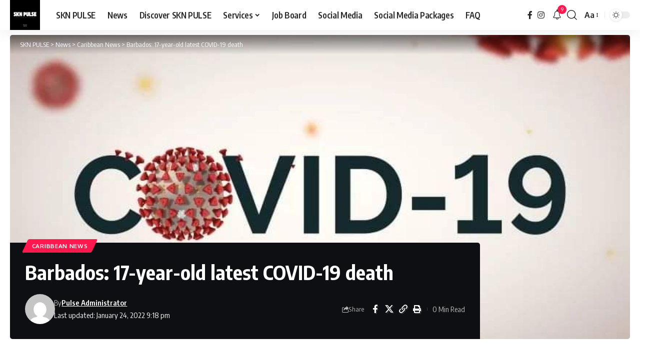

--- FILE ---
content_type: text/html; charset=UTF-8
request_url: https://sknpulse.com/barbados-17-year-old-latest-covid-19-death/
body_size: 31311
content:
<!DOCTYPE html>
<html lang="en-GB" prefix="og: https://ogp.me/ns#">
<head>
    <meta charset="UTF-8" />
    <meta http-equiv="X-UA-Compatible" content="IE=edge" />
	<meta name="viewport" content="width=device-width, initial-scale=1.0" />
    <link rel="profile" href="https://gmpg.org/xfn/11" />
	<style>
#wpadminbar #wp-admin-bar-wccp_free_top_button .ab-icon:before {
	content: "\f160";
	color: #02CA02;
	top: 3px;
}
#wpadminbar #wp-admin-bar-wccp_free_top_button .ab-icon {
	transform: rotate(45deg);
}
</style>
	<style>img:is([sizes="auto" i], [sizes^="auto," i]) { contain-intrinsic-size: 3000px 1500px }</style>
	<!-- Jetpack Site Verification Tags -->
<meta name="google-site-verification" content="google5db39e40feb3905b" />
<meta name="msvalidate.01" content="431325fb862f466ba7a38856b21ae34a" />

<!-- Search Engine Optimization by Rank Math - https://rankmath.com/ -->
<title>Barbados: 17-year-old Latest COVID-19 Death - SKN PULSE</title>
<meta name="description" content="Source: BGIS"/>
<meta name="robots" content="follow, index, max-snippet:-1, max-video-preview:-1, max-image-preview:large"/>
<link rel="preconnect" href="https://fonts.gstatic.com" crossorigin><link rel="preload" as="style" onload="this.onload=null;this.rel='stylesheet'" id="rb-preload-gfonts" href="https://fonts.googleapis.com/css?family=Oxygen%3A400%2C700%7CEncode+Sans+Condensed%3A400%2C500%2C600%2C700%2C800&amp;display=swap" crossorigin><noscript><link rel="stylesheet" href="https://fonts.googleapis.com/css?family=Oxygen%3A400%2C700%7CEncode+Sans+Condensed%3A400%2C500%2C600%2C700%2C800&amp;display=swap"></noscript><link rel="canonical" href="https://sknpulse.com/barbados-17-year-old-latest-covid-19-death/" />
<meta property="og:locale" content="en_GB" />
<meta property="og:type" content="article" />
<meta property="og:title" content="Barbados: 17-year-old Latest COVID-19 Death - SKN PULSE" />
<meta property="og:description" content="Source: BGIS" />
<meta property="og:url" content="https://sknpulse.com/barbados-17-year-old-latest-covid-19-death/" />
<meta property="og:site_name" content="SKN PULSE" />
<meta property="article:publisher" content="https://www.facebook.com/sknpulse" />
<meta property="article:author" content="www.facebook.com/sknpulse" />
<meta property="article:tag" content="Regional" />
<meta property="article:section" content="Caribbean News" />
<meta property="og:updated_time" content="2022-01-24T21:18:54-04:00" />
<meta property="og:image" content="https://sknpulse.com/wp-content/uploads/2022/01/FB_IMG_1643072757775-5.jpg" />
<meta property="og:image:secure_url" content="https://sknpulse.com/wp-content/uploads/2022/01/FB_IMG_1643072757775-5.jpg" />
<meta property="og:image:width" content="850" />
<meta property="og:image:height" content="497" />
<meta property="og:image:alt" content="Barbados: 17-year-old latest COVID-19 death" />
<meta property="og:image:type" content="image/jpeg" />
<meta property="article:published_time" content="2022-01-24T21:12:48-04:00" />
<meta property="article:modified_time" content="2022-01-24T21:18:54-04:00" />
<meta name="twitter:card" content="summary_large_image" />
<meta name="twitter:title" content="Barbados: 17-year-old Latest COVID-19 Death - SKN PULSE" />
<meta name="twitter:description" content="Source: BGIS" />
<meta name="twitter:creator" content="@irepsknpulse" />
<meta name="twitter:image" content="https://sknpulse.com/wp-content/uploads/2022/01/FB_IMG_1643072757775-5.jpg" />
<meta name="twitter:label1" content="Written by" />
<meta name="twitter:data1" content="Pulse Administrator" />
<meta name="twitter:label2" content="Time to read" />
<meta name="twitter:data2" content="Less than a minute" />
<script type="application/ld+json" class="rank-math-schema">{"@context":"https://schema.org","@graph":[{"@type":"Place","@id":"https://sknpulse.com/#place","address":{"@type":"PostalAddress","addressLocality":"St. Kitts and Nevis","addressRegion":"Caribbean","postalCode":"KN1001","addressCountry":"St. Kitts and Nevis"}},{"@type":["NewsMediaOrganization","Organization"],"@id":"https://sknpulse.com/#organization","name":"SKN PULSE","url":"https://sknpulse.com","sameAs":["https://www.facebook.com/sknpulse"],"email":"info@sknpulse.com","address":{"@type":"PostalAddress","addressLocality":"St. Kitts and Nevis","addressRegion":"Caribbean","postalCode":"KN1001","addressCountry":"St. Kitts and Nevis"},"logo":{"@type":"ImageObject","@id":"https://sknpulse.com/#logo","url":"https://sknpulse.com/wp-content/uploads/2021/10/cropped-SKN-PULSE-1.png","contentUrl":"https://sknpulse.com/wp-content/uploads/2021/10/cropped-SKN-PULSE-1.png","caption":"SKN PULSE","inLanguage":"en-GB"},"contactPoint":[{"@type":"ContactPoint","telephone":"869-665-7073","contactType":"sales"}],"description":"A Curation Network and Social Media Agency that manages Websites, Social Media Pages and disseminate information.","legalName":"SKN PULSE","location":{"@id":"https://sknpulse.com/#place"}},{"@type":"WebSite","@id":"https://sknpulse.com/#website","url":"https://sknpulse.com","name":"SKN PULSE","alternateName":"SKNP","publisher":{"@id":"https://sknpulse.com/#organization"},"inLanguage":"en-GB"},{"@type":"ImageObject","@id":"https://sknpulse.com/wp-content/uploads/2022/01/FB_IMG_1643072757775-5.jpg","url":"https://sknpulse.com/wp-content/uploads/2022/01/FB_IMG_1643072757775-5.jpg","width":"850","height":"497","inLanguage":"en-GB"},{"@type":"WebPage","@id":"https://sknpulse.com/barbados-17-year-old-latest-covid-19-death/#webpage","url":"https://sknpulse.com/barbados-17-year-old-latest-covid-19-death/","name":"Barbados: 17-year-old Latest COVID-19 Death - SKN PULSE","datePublished":"2022-01-24T21:12:48-04:00","dateModified":"2022-01-24T21:18:54-04:00","isPartOf":{"@id":"https://sknpulse.com/#website"},"primaryImageOfPage":{"@id":"https://sknpulse.com/wp-content/uploads/2022/01/FB_IMG_1643072757775-5.jpg"},"inLanguage":"en-GB"},{"@type":"Person","@id":"https://sknpulse.com/author/sknpulse1/","name":"Pulse Administrator","url":"https://sknpulse.com/author/sknpulse1/","image":{"@type":"ImageObject","@id":"https://secure.gravatar.com/avatar/abb49a7fe611bad9fd189243caf8bea8e352e47e0c8cf28b39061807ad1714b1?s=96&amp;d=mm&amp;r=g","url":"https://secure.gravatar.com/avatar/abb49a7fe611bad9fd189243caf8bea8e352e47e0c8cf28b39061807ad1714b1?s=96&amp;d=mm&amp;r=g","caption":"Pulse Administrator","inLanguage":"en-GB"},"sameAs":["https://sknpulse.com","www.facebook.com/sknpulse","https://twitter.com/www.twitter.com/irepsknpulse"],"worksFor":{"@id":"https://sknpulse.com/#organization"}},{"@type":"BlogPosting","headline":"Barbados: 17-year-old Latest COVID-19 Death - SKN PULSE","datePublished":"2022-01-24T21:12:48-04:00","dateModified":"2022-01-24T21:18:54-04:00","articleSection":"Caribbean News","author":{"@id":"https://sknpulse.com/author/sknpulse1/","name":"Pulse Administrator"},"publisher":{"@id":"https://sknpulse.com/#organization"},"description":"Source: BGIS","name":"Barbados: 17-year-old Latest COVID-19 Death - SKN PULSE","@id":"https://sknpulse.com/barbados-17-year-old-latest-covid-19-death/#richSnippet","isPartOf":{"@id":"https://sknpulse.com/barbados-17-year-old-latest-covid-19-death/#webpage"},"image":{"@id":"https://sknpulse.com/wp-content/uploads/2022/01/FB_IMG_1643072757775-5.jpg"},"inLanguage":"en-GB","mainEntityOfPage":{"@id":"https://sknpulse.com/barbados-17-year-old-latest-covid-19-death/#webpage"}}]}</script>
<!-- /Rank Math WordPress SEO plugin -->

<link rel='dns-prefetch' href='//public-api.wordpress.com' />
<link rel='dns-prefetch' href='//static.addtoany.com' />
<link rel='dns-prefetch' href='//stats.wp.com' />
<link rel='dns-prefetch' href='//cdn.openshareweb.com' />
<link rel='dns-prefetch' href='//cdn.shareaholic.net' />
<link rel='dns-prefetch' href='//www.shareaholic.net' />
<link rel='dns-prefetch' href='//analytics.shareaholic.com' />
<link rel='dns-prefetch' href='//recs.shareaholic.com' />
<link rel='dns-prefetch' href='//partner.shareaholic.com' />
<link rel='dns-prefetch' href='//s.pubmine.com' />
<link rel='dns-prefetch' href='//x.bidswitch.net' />
<link rel='dns-prefetch' href='//static.criteo.net' />
<link rel='dns-prefetch' href='//ib.adnxs.com' />
<link rel='dns-prefetch' href='//aax.amazon-adsystem.com' />
<link rel='dns-prefetch' href='//bidder.criteo.com' />
<link rel='dns-prefetch' href='//cas.criteo.com' />
<link rel='dns-prefetch' href='//gum.criteo.com' />
<link rel='dns-prefetch' href='//ads.pubmatic.com' />
<link rel='dns-prefetch' href='//gads.pubmatic.com' />
<link rel='dns-prefetch' href='//tpc.googlesyndication.com' />
<link rel='dns-prefetch' href='//ad.doubleclick.net' />
<link rel='dns-prefetch' href='//googleads.g.doubleclick.net' />
<link rel='dns-prefetch' href='//www.googletagservices.com' />
<link rel='dns-prefetch' href='//cdn.switchadhub.com' />
<link rel='dns-prefetch' href='//delivery.g.switchadhub.com' />
<link rel='dns-prefetch' href='//delivery.swid.switchadhub.com' />
<link rel='dns-prefetch' href='//af.pubmine.com' />
<link rel="alternate" type="application/rss+xml" title="SKN PULSE &raquo; Feed" href="https://sknpulse.com/feed/" />
<link rel="alternate" type="application/rss+xml" title="SKN PULSE &raquo; Comments Feed" href="https://sknpulse.com/comments/feed/" />
<script type="application/ld+json">{
    "@context": "https://schema.org",
    "@type": "Organization",
    "legalName": "SKN PULSE",
    "url": "https://sknpulse.com/",
    "logo": "https://sknpulse.com/wp-content/uploads/2023/03/cropped-504561264_1271848178280600_1128948735722929301_n.jpg",
    "sameAs": [
        "facebook.com/sknpulse",
        "instagram.com/sknpulse"
    ]
}</script>
<!-- Shareaholic - https://www.shareaholic.com -->
<link rel='preload' href='//cdn.shareaholic.net/assets/pub/shareaholic.js' as='script'/>
<script data-no-minify='1' data-cfasync='false'>
_SHR_SETTINGS = {"endpoints":{"local_recs_url":"https:\/\/sknpulse.com\/wp-admin\/admin-ajax.php?action=shareaholic_permalink_related","ajax_url":"https:\/\/sknpulse.com\/wp-admin\/admin-ajax.php"},"site_id":"023f990af3c15acb64edd9878066ec2d","url_components":{"year":"2022","monthnum":"01","day":"24","hour":"21","minute":"12","second":"48","post_id":"67413","postname":"barbados-17-year-old-latest-covid-19-death","author":"sknpulse1","category":"caribbean-news"}};
</script>
<script data-no-minify='1' data-cfasync='false' src='//cdn.shareaholic.net/assets/pub/shareaholic.js' data-shr-siteid='023f990af3c15acb64edd9878066ec2d' async ></script>

<!-- Shareaholic Content Tags -->
<meta name='shareaholic:site_name' content='SKN PULSE' />
<meta name='shareaholic:language' content='en-GB' />
<meta name='shareaholic:url' content='https://sknpulse.com/barbados-17-year-old-latest-covid-19-death/' />
<meta name='shareaholic:keywords' content='tag:regional, cat:caribbean news, type:post' />
<meta name='shareaholic:article_published_time' content='2022-01-24T21:12:48-04:00' />
<meta name='shareaholic:article_modified_time' content='2022-01-24T21:18:54-04:00' />
<meta name='shareaholic:shareable_page' content='true' />
<meta name='shareaholic:article_author_name' content='Pulse Administrator' />
<meta name='shareaholic:site_id' content='023f990af3c15acb64edd9878066ec2d' />
<meta name='shareaholic:wp_version' content='9.7.13' />
<meta name='shareaholic:image' content='https://sknpulse.com/wp-content/uploads/2022/01/FB_IMG_1643072757775-5-640x374.jpg' />
<!-- Shareaholic Content Tags End -->

<!-- Shareaholic Open Graph Tags -->
<meta property='og:image' content='https://sknpulse.com/wp-content/uploads/2022/01/FB_IMG_1643072757775-5.jpg' />
<!-- Shareaholic Open Graph Tags End -->
<script>
window._wpemojiSettings = {"baseUrl":"https:\/\/s.w.org\/images\/core\/emoji\/16.0.1\/72x72\/","ext":".png","svgUrl":"https:\/\/s.w.org\/images\/core\/emoji\/16.0.1\/svg\/","svgExt":".svg","source":{"concatemoji":"https:\/\/sknpulse.com\/wp-includes\/js\/wp-emoji-release.min.js?ver=6.8.3"}};
/*! This file is auto-generated */
!function(s,n){var o,i,e;function c(e){try{var t={supportTests:e,timestamp:(new Date).valueOf()};sessionStorage.setItem(o,JSON.stringify(t))}catch(e){}}function p(e,t,n){e.clearRect(0,0,e.canvas.width,e.canvas.height),e.fillText(t,0,0);var t=new Uint32Array(e.getImageData(0,0,e.canvas.width,e.canvas.height).data),a=(e.clearRect(0,0,e.canvas.width,e.canvas.height),e.fillText(n,0,0),new Uint32Array(e.getImageData(0,0,e.canvas.width,e.canvas.height).data));return t.every(function(e,t){return e===a[t]})}function u(e,t){e.clearRect(0,0,e.canvas.width,e.canvas.height),e.fillText(t,0,0);for(var n=e.getImageData(16,16,1,1),a=0;a<n.data.length;a++)if(0!==n.data[a])return!1;return!0}function f(e,t,n,a){switch(t){case"flag":return n(e,"\ud83c\udff3\ufe0f\u200d\u26a7\ufe0f","\ud83c\udff3\ufe0f\u200b\u26a7\ufe0f")?!1:!n(e,"\ud83c\udde8\ud83c\uddf6","\ud83c\udde8\u200b\ud83c\uddf6")&&!n(e,"\ud83c\udff4\udb40\udc67\udb40\udc62\udb40\udc65\udb40\udc6e\udb40\udc67\udb40\udc7f","\ud83c\udff4\u200b\udb40\udc67\u200b\udb40\udc62\u200b\udb40\udc65\u200b\udb40\udc6e\u200b\udb40\udc67\u200b\udb40\udc7f");case"emoji":return!a(e,"\ud83e\udedf")}return!1}function g(e,t,n,a){var r="undefined"!=typeof WorkerGlobalScope&&self instanceof WorkerGlobalScope?new OffscreenCanvas(300,150):s.createElement("canvas"),o=r.getContext("2d",{willReadFrequently:!0}),i=(o.textBaseline="top",o.font="600 32px Arial",{});return e.forEach(function(e){i[e]=t(o,e,n,a)}),i}function t(e){var t=s.createElement("script");t.src=e,t.defer=!0,s.head.appendChild(t)}"undefined"!=typeof Promise&&(o="wpEmojiSettingsSupports",i=["flag","emoji"],n.supports={everything:!0,everythingExceptFlag:!0},e=new Promise(function(e){s.addEventListener("DOMContentLoaded",e,{once:!0})}),new Promise(function(t){var n=function(){try{var e=JSON.parse(sessionStorage.getItem(o));if("object"==typeof e&&"number"==typeof e.timestamp&&(new Date).valueOf()<e.timestamp+604800&&"object"==typeof e.supportTests)return e.supportTests}catch(e){}return null}();if(!n){if("undefined"!=typeof Worker&&"undefined"!=typeof OffscreenCanvas&&"undefined"!=typeof URL&&URL.createObjectURL&&"undefined"!=typeof Blob)try{var e="postMessage("+g.toString()+"("+[JSON.stringify(i),f.toString(),p.toString(),u.toString()].join(",")+"));",a=new Blob([e],{type:"text/javascript"}),r=new Worker(URL.createObjectURL(a),{name:"wpTestEmojiSupports"});return void(r.onmessage=function(e){c(n=e.data),r.terminate(),t(n)})}catch(e){}c(n=g(i,f,p,u))}t(n)}).then(function(e){for(var t in e)n.supports[t]=e[t],n.supports.everything=n.supports.everything&&n.supports[t],"flag"!==t&&(n.supports.everythingExceptFlag=n.supports.everythingExceptFlag&&n.supports[t]);n.supports.everythingExceptFlag=n.supports.everythingExceptFlag&&!n.supports.flag,n.DOMReady=!1,n.readyCallback=function(){n.DOMReady=!0}}).then(function(){return e}).then(function(){var e;n.supports.everything||(n.readyCallback(),(e=n.source||{}).concatemoji?t(e.concatemoji):e.wpemoji&&e.twemoji&&(t(e.twemoji),t(e.wpemoji)))}))}((window,document),window._wpemojiSettings);
</script>
<style type="text/css" media="all">
.wpautoterms-footer{background-color:#ffffff;text-align:center;}
.wpautoterms-footer a{color:#000000;font-family:Arial, sans-serif;font-size:14px;}
.wpautoterms-footer .separator{color:#cccccc;font-family:Arial, sans-serif;font-size:14px;}</style>
<link rel='stylesheet' id='jetpack_related-posts-css' href='https://sknpulse.com/wp-content/plugins/jetpack/modules/related-posts/related-posts.css?ver=20240116' media='all' />
<style id='wp-emoji-styles-inline-css'>

	img.wp-smiley, img.emoji {
		display: inline !important;
		border: none !important;
		box-shadow: none !important;
		height: 1em !important;
		width: 1em !important;
		margin: 0 0.07em !important;
		vertical-align: -0.1em !important;
		background: none !important;
		padding: 0 !important;
	}
</style>
<link rel='stylesheet' id='wp-block-library-css' href='https://sknpulse.com/wp-includes/css/dist/block-library/style.min.css?ver=6.8.3' media='all' />
<style id='classic-theme-styles-inline-css'>
/*! This file is auto-generated */
.wp-block-button__link{color:#fff;background-color:#32373c;border-radius:9999px;box-shadow:none;text-decoration:none;padding:calc(.667em + 2px) calc(1.333em + 2px);font-size:1.125em}.wp-block-file__button{background:#32373c;color:#fff;text-decoration:none}
</style>
<link rel='stylesheet' id='mediaelement-css' href='https://sknpulse.com/wp-includes/js/mediaelement/mediaelementplayer-legacy.min.css?ver=4.2.17' media='all' />
<link rel='stylesheet' id='wp-mediaelement-css' href='https://sknpulse.com/wp-includes/js/mediaelement/wp-mediaelement.min.css?ver=6.8.3' media='all' />
<style id='jetpack-sharing-buttons-style-inline-css'>
.jetpack-sharing-buttons__services-list{display:flex;flex-direction:row;flex-wrap:wrap;gap:0;list-style-type:none;margin:5px;padding:0}.jetpack-sharing-buttons__services-list.has-small-icon-size{font-size:12px}.jetpack-sharing-buttons__services-list.has-normal-icon-size{font-size:16px}.jetpack-sharing-buttons__services-list.has-large-icon-size{font-size:24px}.jetpack-sharing-buttons__services-list.has-huge-icon-size{font-size:36px}@media print{.jetpack-sharing-buttons__services-list{display:none!important}}.editor-styles-wrapper .wp-block-jetpack-sharing-buttons{gap:0;padding-inline-start:0}ul.jetpack-sharing-buttons__services-list.has-background{padding:1.25em 2.375em}
</style>
<link rel='stylesheet' id='foxiz-elements-css' href='https://sknpulse.com/wp-content/plugins/foxiz-core/lib/foxiz-elements/public/style.css?ver=3.0' media='all' />
<style id='global-styles-inline-css'>
:root{--wp--preset--aspect-ratio--square: 1;--wp--preset--aspect-ratio--4-3: 4/3;--wp--preset--aspect-ratio--3-4: 3/4;--wp--preset--aspect-ratio--3-2: 3/2;--wp--preset--aspect-ratio--2-3: 2/3;--wp--preset--aspect-ratio--16-9: 16/9;--wp--preset--aspect-ratio--9-16: 9/16;--wp--preset--color--black: #000000;--wp--preset--color--cyan-bluish-gray: #abb8c3;--wp--preset--color--white: #ffffff;--wp--preset--color--pale-pink: #f78da7;--wp--preset--color--vivid-red: #cf2e2e;--wp--preset--color--luminous-vivid-orange: #ff6900;--wp--preset--color--luminous-vivid-amber: #fcb900;--wp--preset--color--light-green-cyan: #7bdcb5;--wp--preset--color--vivid-green-cyan: #00d084;--wp--preset--color--pale-cyan-blue: #8ed1fc;--wp--preset--color--vivid-cyan-blue: #0693e3;--wp--preset--color--vivid-purple: #9b51e0;--wp--preset--gradient--vivid-cyan-blue-to-vivid-purple: linear-gradient(135deg,rgba(6,147,227,1) 0%,rgb(155,81,224) 100%);--wp--preset--gradient--light-green-cyan-to-vivid-green-cyan: linear-gradient(135deg,rgb(122,220,180) 0%,rgb(0,208,130) 100%);--wp--preset--gradient--luminous-vivid-amber-to-luminous-vivid-orange: linear-gradient(135deg,rgba(252,185,0,1) 0%,rgba(255,105,0,1) 100%);--wp--preset--gradient--luminous-vivid-orange-to-vivid-red: linear-gradient(135deg,rgba(255,105,0,1) 0%,rgb(207,46,46) 100%);--wp--preset--gradient--very-light-gray-to-cyan-bluish-gray: linear-gradient(135deg,rgb(238,238,238) 0%,rgb(169,184,195) 100%);--wp--preset--gradient--cool-to-warm-spectrum: linear-gradient(135deg,rgb(74,234,220) 0%,rgb(151,120,209) 20%,rgb(207,42,186) 40%,rgb(238,44,130) 60%,rgb(251,105,98) 80%,rgb(254,248,76) 100%);--wp--preset--gradient--blush-light-purple: linear-gradient(135deg,rgb(255,206,236) 0%,rgb(152,150,240) 100%);--wp--preset--gradient--blush-bordeaux: linear-gradient(135deg,rgb(254,205,165) 0%,rgb(254,45,45) 50%,rgb(107,0,62) 100%);--wp--preset--gradient--luminous-dusk: linear-gradient(135deg,rgb(255,203,112) 0%,rgb(199,81,192) 50%,rgb(65,88,208) 100%);--wp--preset--gradient--pale-ocean: linear-gradient(135deg,rgb(255,245,203) 0%,rgb(182,227,212) 50%,rgb(51,167,181) 100%);--wp--preset--gradient--electric-grass: linear-gradient(135deg,rgb(202,248,128) 0%,rgb(113,206,126) 100%);--wp--preset--gradient--midnight: linear-gradient(135deg,rgb(2,3,129) 0%,rgb(40,116,252) 100%);--wp--preset--font-size--small: 13px;--wp--preset--font-size--medium: 20px;--wp--preset--font-size--large: 36px;--wp--preset--font-size--x-large: 42px;--wp--preset--spacing--20: 0.44rem;--wp--preset--spacing--30: 0.67rem;--wp--preset--spacing--40: 1rem;--wp--preset--spacing--50: 1.5rem;--wp--preset--spacing--60: 2.25rem;--wp--preset--spacing--70: 3.38rem;--wp--preset--spacing--80: 5.06rem;--wp--preset--shadow--natural: 6px 6px 9px rgba(0, 0, 0, 0.2);--wp--preset--shadow--deep: 12px 12px 50px rgba(0, 0, 0, 0.4);--wp--preset--shadow--sharp: 6px 6px 0px rgba(0, 0, 0, 0.2);--wp--preset--shadow--outlined: 6px 6px 0px -3px rgba(255, 255, 255, 1), 6px 6px rgba(0, 0, 0, 1);--wp--preset--shadow--crisp: 6px 6px 0px rgba(0, 0, 0, 1);}:where(.is-layout-flex){gap: 0.5em;}:where(.is-layout-grid){gap: 0.5em;}body .is-layout-flex{display: flex;}.is-layout-flex{flex-wrap: wrap;align-items: center;}.is-layout-flex > :is(*, div){margin: 0;}body .is-layout-grid{display: grid;}.is-layout-grid > :is(*, div){margin: 0;}:where(.wp-block-columns.is-layout-flex){gap: 2em;}:where(.wp-block-columns.is-layout-grid){gap: 2em;}:where(.wp-block-post-template.is-layout-flex){gap: 1.25em;}:where(.wp-block-post-template.is-layout-grid){gap: 1.25em;}.has-black-color{color: var(--wp--preset--color--black) !important;}.has-cyan-bluish-gray-color{color: var(--wp--preset--color--cyan-bluish-gray) !important;}.has-white-color{color: var(--wp--preset--color--white) !important;}.has-pale-pink-color{color: var(--wp--preset--color--pale-pink) !important;}.has-vivid-red-color{color: var(--wp--preset--color--vivid-red) !important;}.has-luminous-vivid-orange-color{color: var(--wp--preset--color--luminous-vivid-orange) !important;}.has-luminous-vivid-amber-color{color: var(--wp--preset--color--luminous-vivid-amber) !important;}.has-light-green-cyan-color{color: var(--wp--preset--color--light-green-cyan) !important;}.has-vivid-green-cyan-color{color: var(--wp--preset--color--vivid-green-cyan) !important;}.has-pale-cyan-blue-color{color: var(--wp--preset--color--pale-cyan-blue) !important;}.has-vivid-cyan-blue-color{color: var(--wp--preset--color--vivid-cyan-blue) !important;}.has-vivid-purple-color{color: var(--wp--preset--color--vivid-purple) !important;}.has-black-background-color{background-color: var(--wp--preset--color--black) !important;}.has-cyan-bluish-gray-background-color{background-color: var(--wp--preset--color--cyan-bluish-gray) !important;}.has-white-background-color{background-color: var(--wp--preset--color--white) !important;}.has-pale-pink-background-color{background-color: var(--wp--preset--color--pale-pink) !important;}.has-vivid-red-background-color{background-color: var(--wp--preset--color--vivid-red) !important;}.has-luminous-vivid-orange-background-color{background-color: var(--wp--preset--color--luminous-vivid-orange) !important;}.has-luminous-vivid-amber-background-color{background-color: var(--wp--preset--color--luminous-vivid-amber) !important;}.has-light-green-cyan-background-color{background-color: var(--wp--preset--color--light-green-cyan) !important;}.has-vivid-green-cyan-background-color{background-color: var(--wp--preset--color--vivid-green-cyan) !important;}.has-pale-cyan-blue-background-color{background-color: var(--wp--preset--color--pale-cyan-blue) !important;}.has-vivid-cyan-blue-background-color{background-color: var(--wp--preset--color--vivid-cyan-blue) !important;}.has-vivid-purple-background-color{background-color: var(--wp--preset--color--vivid-purple) !important;}.has-black-border-color{border-color: var(--wp--preset--color--black) !important;}.has-cyan-bluish-gray-border-color{border-color: var(--wp--preset--color--cyan-bluish-gray) !important;}.has-white-border-color{border-color: var(--wp--preset--color--white) !important;}.has-pale-pink-border-color{border-color: var(--wp--preset--color--pale-pink) !important;}.has-vivid-red-border-color{border-color: var(--wp--preset--color--vivid-red) !important;}.has-luminous-vivid-orange-border-color{border-color: var(--wp--preset--color--luminous-vivid-orange) !important;}.has-luminous-vivid-amber-border-color{border-color: var(--wp--preset--color--luminous-vivid-amber) !important;}.has-light-green-cyan-border-color{border-color: var(--wp--preset--color--light-green-cyan) !important;}.has-vivid-green-cyan-border-color{border-color: var(--wp--preset--color--vivid-green-cyan) !important;}.has-pale-cyan-blue-border-color{border-color: var(--wp--preset--color--pale-cyan-blue) !important;}.has-vivid-cyan-blue-border-color{border-color: var(--wp--preset--color--vivid-cyan-blue) !important;}.has-vivid-purple-border-color{border-color: var(--wp--preset--color--vivid-purple) !important;}.has-vivid-cyan-blue-to-vivid-purple-gradient-background{background: var(--wp--preset--gradient--vivid-cyan-blue-to-vivid-purple) !important;}.has-light-green-cyan-to-vivid-green-cyan-gradient-background{background: var(--wp--preset--gradient--light-green-cyan-to-vivid-green-cyan) !important;}.has-luminous-vivid-amber-to-luminous-vivid-orange-gradient-background{background: var(--wp--preset--gradient--luminous-vivid-amber-to-luminous-vivid-orange) !important;}.has-luminous-vivid-orange-to-vivid-red-gradient-background{background: var(--wp--preset--gradient--luminous-vivid-orange-to-vivid-red) !important;}.has-very-light-gray-to-cyan-bluish-gray-gradient-background{background: var(--wp--preset--gradient--very-light-gray-to-cyan-bluish-gray) !important;}.has-cool-to-warm-spectrum-gradient-background{background: var(--wp--preset--gradient--cool-to-warm-spectrum) !important;}.has-blush-light-purple-gradient-background{background: var(--wp--preset--gradient--blush-light-purple) !important;}.has-blush-bordeaux-gradient-background{background: var(--wp--preset--gradient--blush-bordeaux) !important;}.has-luminous-dusk-gradient-background{background: var(--wp--preset--gradient--luminous-dusk) !important;}.has-pale-ocean-gradient-background{background: var(--wp--preset--gradient--pale-ocean) !important;}.has-electric-grass-gradient-background{background: var(--wp--preset--gradient--electric-grass) !important;}.has-midnight-gradient-background{background: var(--wp--preset--gradient--midnight) !important;}.has-small-font-size{font-size: var(--wp--preset--font-size--small) !important;}.has-medium-font-size{font-size: var(--wp--preset--font-size--medium) !important;}.has-large-font-size{font-size: var(--wp--preset--font-size--large) !important;}.has-x-large-font-size{font-size: var(--wp--preset--font-size--x-large) !important;}
:where(.wp-block-post-template.is-layout-flex){gap: 1.25em;}:where(.wp-block-post-template.is-layout-grid){gap: 1.25em;}
:where(.wp-block-columns.is-layout-flex){gap: 2em;}:where(.wp-block-columns.is-layout-grid){gap: 2em;}
:root :where(.wp-block-pullquote){font-size: 1.5em;line-height: 1.6;}
</style>
<link rel='stylesheet' id='wpautoterms_css-css' href='https://sknpulse.com/wp-content/plugins/auto-terms-of-service-and-privacy-policy/css/wpautoterms.css?ver=6.8.3' media='all' />
<link rel='stylesheet' id='wp-job-manager-job-listings-css' href='https://sknpulse.com/wp-content/plugins/wp-job-manager/assets/dist/css/job-listings.css?ver=598383a28ac5f9f156e4' media='all' />
<link rel='stylesheet' id='wp-components-css' href='https://sknpulse.com/wp-includes/css/dist/components/style.min.css?ver=6.8.3' media='all' />
<link rel='stylesheet' id='godaddy-styles-css' href='https://sknpulse.com/wp-content/mu-plugins/vendor/wpex/godaddy-launch/includes/Dependencies/GoDaddy/Styles/build/latest.css?ver=2.0.2' media='all' />
<link rel='stylesheet' id='wordads-css' href='https://sknpulse.com/wp-content/plugins/jetpack/modules/wordads/css/style.css?ver=2015-12-18' media='all' />
<link rel='stylesheet' id='addtoany-css' href='https://sknpulse.com/wp-content/plugins/add-to-any/addtoany.min.css?ver=1.16' media='all' />

<link rel='stylesheet' id='foxiz-main-css' href='https://sknpulse.com/wp-content/themes/foxiz/assets/css/main.css?ver=2.6.9' media='all' />
<style id='foxiz-main-inline-css'>
:root {--dark-accent :#ffffff;--dark-accent-90 :#ffffffe6;--dark-accent-0 :#ffffff00;}[data-theme="dark"].is-hd-4 {--nav-bg: #191c20;--nav-bg-from: #191c20;--nav-bg-to: #191c20;--nav-bg-glass: #191c2011;--nav-bg-glass-from: #191c2011;--nav-bg-glass-to: #191c2011;}[data-theme="dark"].is-hd-5, [data-theme="dark"].is-hd-5:not(.sticky-on) {--nav-bg: #191c20;--nav-bg-from: #191c20;--nav-bg-to: #191c20;--nav-bg-glass: #191c2011;--nav-bg-glass-from: #191c2011;--nav-bg-glass-to: #191c2011;}:root {--topad-spacing :15px;--hyperlink-line-color :var(--g-color);--s-content-width : 760px;--max-width-wo-sb : 840px;--s10-feat-ratio :45%;--s11-feat-ratio :45%;--login-popup-w : 350px;}.search-header:before { background-repeat : no-repeat;background-size : cover;background-attachment : scroll;background-position : center center;}[data-theme="dark"] .search-header:before { background-repeat : no-repeat;background-size : cover;background-attachment : scroll;background-position : center center;}.footer-has-bg { background-color : #88888812;}#amp-mobile-version-switcher { display: none; }
</style>
<link rel='stylesheet' id='foxiz-print-css' href='https://sknpulse.com/wp-content/themes/foxiz/assets/css/print.css?ver=2.6.9' media='all' />
<link rel='stylesheet' id='foxiz-style-css' href='https://sknpulse.com/wp-content/themes/foxiz/style.css?ver=2.6.9' media='all' />
<script src="https://sknpulse.com/wp-includes/js/jquery/jquery.min.js?ver=3.7.1" id="jquery-core-js"></script>
<script src="https://sknpulse.com/wp-includes/js/jquery/jquery-migrate.min.js?ver=3.4.1" id="jquery-migrate-js"></script>
<script id="jetpack_related-posts-js-extra">
var related_posts_js_options = {"post_heading":"h4"};
</script>
<script src="https://sknpulse.com/wp-content/plugins/jetpack/_inc/build/related-posts/related-posts.min.js?ver=20240116" id="jetpack_related-posts-js"></script>
<script src="https://sknpulse.com/wp-includes/js/dist/vendor/wp-polyfill.min.js?ver=3.15.0" id="wp-polyfill-js"></script>
<script src="https://sknpulse.com/wp-content/plugins/jetpack/_inc/build/wordads/js/adflow-loader.min.js?minify=false&amp;ver=15.2" id="adflow_script_loader-js"></script>
<script src="https://public-api.wordpress.com/wpcom/v2/sites/117040979/adflow/conf/?_jsonp=a8c_adflow_callback&amp;ver=15.2" id="adflow_config-js"></script>
<script src="https://sknpulse.com/wp-includes/js/dist/dom-ready.min.js?ver=f77871ff7694fffea381" id="wp-dom-ready-js"></script>
<script src="https://sknpulse.com/wp-content/plugins/auto-terms-of-service-and-privacy-policy/js/base.js?ver=3.0.4" id="wpautoterms_base-js"></script>
<script id="addtoany-core-js-before">
window.a2a_config=window.a2a_config||{};a2a_config.callbacks=[];a2a_config.overlays=[];a2a_config.templates={};a2a_localize = {
	Share: "Share",
	Save: "Save",
	Subscribe: "Subscribe",
	Email: "Email",
	Bookmark: "Bookmark",
	ShowAll: "Show All",
	ShowLess: "Show less",
	FindServices: "Find service(s)",
	FindAnyServiceToAddTo: "Instantly find any service to add to",
	PoweredBy: "Powered by",
	ShareViaEmail: "Share via email",
	SubscribeViaEmail: "Subscribe via email",
	BookmarkInYourBrowser: "Bookmark in your browser",
	BookmarkInstructions: "Press Ctrl+D or \u2318+D to bookmark this page",
	AddToYourFavorites: "Add to your favourites",
	SendFromWebOrProgram: "Send from any email address or email program",
	EmailProgram: "Email program",
	More: "More&#8230;",
	ThanksForSharing: "Thanks for sharing!",
	ThanksForFollowing: "Thanks for following!"
};

a2a_config.counts = { recover_protocol: 'https' };
a2a_config.counts = { recover_domain: 'https://sknpulse.com' };

a2a_config.counts = {
    recover_domain: 'sknpulse.com',
    recover_protocol: 'http',
    recover: function(data) {
        // Remove the shared URL's trailing /
        return data.url.replace(/\/$/, '');
    }
};
</script>
<script defer src="https://static.addtoany.com/menu/page.js" id="addtoany-core-js"></script>
<script defer src="https://sknpulse.com/wp-content/plugins/add-to-any/addtoany.min.js?ver=1.1" id="addtoany-jquery-js"></script>
<script src="https://sknpulse.com/wp-content/plugins/jetpack/_inc/build/wordads/js/cmp-loader.min.js?minify=false&amp;ver=15.2" id="cmp_script_loader-js"></script>
<script src="https://public-api.wordpress.com/wpcom/v2/sites/117040979/cmp/configuration/en_gb/?_jsonp=a8c_cmp_callback&amp;ver=15.2" id="cmp_config_script-js"></script>
<script src="https://sknpulse.com/wp-content/themes/foxiz/assets/js/highlight-share.js?ver=1" id="highlight-share-js"></script>
<link rel="preload" href="https://sknpulse.com/wp-content/themes/foxiz/assets/fonts/icons.woff2?ver=2.5.0" as="font" type="font/woff2" crossorigin="anonymous"> <link rel="https://api.w.org/" href="https://sknpulse.com/wp-json/" /><link rel="alternate" title="JSON" type="application/json" href="https://sknpulse.com/wp-json/wp/v2/posts/67413" /><link rel="EditURI" type="application/rsd+xml" title="RSD" href="https://sknpulse.com/xmlrpc.php?rsd" />
<meta name="generator" content="WordPress 6.8.3" />
<link rel='shortlink' href='https://sknpulse.com/?p=67413' />
<link rel="alternate" title="oEmbed (JSON)" type="application/json+oembed" href="https://sknpulse.com/wp-json/oembed/1.0/embed?url=https%3A%2F%2Fsknpulse.com%2Fbarbados-17-year-old-latest-covid-19-death%2F" />
<link rel="alternate" title="oEmbed (XML)" type="text/xml+oembed" href="https://sknpulse.com/wp-json/oembed/1.0/embed?url=https%3A%2F%2Fsknpulse.com%2Fbarbados-17-year-old-latest-covid-19-death%2F&#038;format=xml" />
		<meta name="abstract" content="Curation Network, Trending Happenings, Social Media Agency">
		<meta name="author" content="sknpulse1">
		<meta name="classification" content="Announcements, Breaking News, Caribbean News, Commentary, criminal activity, Development, Editorial, Education, Entertainment, events, Gender Affairs, General Information, Health, initiatives, InSKN, International Happenings, International Relations, Local News, Music, NIA Release, notice, Press Release, Regional Happenings, Regional News, Releases, RSCNPF News, RSCNPF Release, RSCNPF Releases And Updates, SKN GOT TALENT, SKN Politics, SKNIS, Sourced Information, Sports, Tourism, Trending, Uncategorized, weather, youth, Youth &amp; Sports">
		<meta name="copyright" content="Copyright SKN PULSE - All rights Reserved.">
		<meta name="designer" content="SKN PULSE MEDIA">
		<meta name="distribution" content="Global">
		<meta name="language" content="en-US">
		<meta name="publisher" content="SKN PULSE">
		<meta name="rating" content="General">
		<meta name="resource-type" content="Document">
		<meta name="revisit-after" content="3">
		<meta name="subject" content="Announcements, Breaking News, Caribbean News, Commentary, criminal activity, Development, Editorial, Education, Entertainment, events, Gender Affairs, General Information, Health, initiatives, InSKN, International Happenings, International Relations, Local News, Music, NIA Release, notice, Press Release, Regional Happenings, Regional News, Releases, RSCNPF News, RSCNPF Release, RSCNPF Releases And Updates, SKN GOT TALENT, SKN Politics, SKNIS, Sourced Information, Sports, Tourism, Trending, Uncategorized, weather, youth, Youth &amp; Sports">
		<meta name="template" content="Publisher">
		<meta name="msvalidate.01" content="2A03BB15D5E75DE5CA0F65A638E9D982" />

<meta name="example" content="custom">
<meta name="google-site-verification" content="qM2aRb_LtjzxoOFqW4YMxdo_9qL0vpBt68tJHm2BJWM" />
<meta name="google-site-verification" content="isCc7QTy5BOj6z4D9x9VlPB9UBBnYcbHEz8fDyUMEMI" />

<meta name="msvalidate.01" content="7F9805A64E5075C50EDEE6D94EC9F6FC" />

<meta property="fb:pages" content="838339332866991" />

<meta name="p:domain_verify" content="c13689654ee72b0e72739f1b80788fbf" />

<meta name="google-site-verification" content="qM2aRb_LtjzxoOFqW4YMxdo_9qL0vpBt68tJHm2BJWM" />
<script async src="//pagead2.googlesyndication.com/pagead/js/adsbygoogle.js"></script>
<script>
  (adsbygoogle = window.adsbygoogle || []).push({
    google_ad_client: "ca-pub-8387528749777261",
    enable_page_level_ads: true
  });
</script><script id="wpcp_disable_selection" type="text/javascript">
var image_save_msg='You are not allowed to save images!';
	var no_menu_msg='Context Menu disabled!';
	var smessage = "SKN PULSE content is protected !!";

function disableEnterKey(e)
{
	var elemtype = e.target.tagName;
	
	elemtype = elemtype.toUpperCase();
	
	if (elemtype == "TEXT" || elemtype == "TEXTAREA" || elemtype == "INPUT" || elemtype == "PASSWORD" || elemtype == "SELECT" || elemtype == "OPTION" || elemtype == "EMBED")
	{
		elemtype = 'TEXT';
	}
	
	if (e.ctrlKey){
     var key;
     if(window.event)
          key = window.event.keyCode;     //IE
     else
          key = e.which;     //firefox (97)
    //if (key != 17) alert(key);
     if (elemtype!= 'TEXT' && (key == 97 || key == 65 || key == 67 || key == 99 || key == 88 || key == 120 || key == 26 || key == 85  || key == 86 || key == 83 || key == 43 || key == 73))
     {
		if(wccp_free_iscontenteditable(e)) return true;
		show_wpcp_message('You are not allowed to copy content or view source');
		return false;
     }else
     	return true;
     }
}


/*For contenteditable tags*/
function wccp_free_iscontenteditable(e)
{
	var e = e || window.event; // also there is no e.target property in IE. instead IE uses window.event.srcElement
  	
	var target = e.target || e.srcElement;

	var elemtype = e.target.nodeName;
	
	elemtype = elemtype.toUpperCase();
	
	var iscontenteditable = "false";
		
	if(typeof target.getAttribute!="undefined" ) iscontenteditable = target.getAttribute("contenteditable"); // Return true or false as string
	
	var iscontenteditable2 = false;
	
	if(typeof target.isContentEditable!="undefined" ) iscontenteditable2 = target.isContentEditable; // Return true or false as boolean

	if(target.parentElement.isContentEditable) iscontenteditable2 = true;
	
	if (iscontenteditable == "true" || iscontenteditable2 == true)
	{
		if(typeof target.style!="undefined" ) target.style.cursor = "text";
		
		return true;
	}
}

////////////////////////////////////
function disable_copy(e)
{	
	var e = e || window.event; // also there is no e.target property in IE. instead IE uses window.event.srcElement
	
	var elemtype = e.target.tagName;
	
	elemtype = elemtype.toUpperCase();
	
	if (elemtype == "TEXT" || elemtype == "TEXTAREA" || elemtype == "INPUT" || elemtype == "PASSWORD" || elemtype == "SELECT" || elemtype == "OPTION" || elemtype == "EMBED")
	{
		elemtype = 'TEXT';
	}
	
	if(wccp_free_iscontenteditable(e)) return true;
	
	var isSafari = /Safari/.test(navigator.userAgent) && /Apple Computer/.test(navigator.vendor);
	
	var checker_IMG = '';
	if (elemtype == "IMG" && checker_IMG == 'checked' && e.detail >= 2) {show_wpcp_message(alertMsg_IMG);return false;}
	if (elemtype != "TEXT")
	{
		if (smessage !== "" && e.detail == 2)
			show_wpcp_message(smessage);
		
		if (isSafari)
			return true;
		else
			return false;
	}	
}

//////////////////////////////////////////
function disable_copy_ie()
{
	var e = e || window.event;
	var elemtype = window.event.srcElement.nodeName;
	elemtype = elemtype.toUpperCase();
	if(wccp_free_iscontenteditable(e)) return true;
	if (elemtype == "IMG") {show_wpcp_message(alertMsg_IMG);return false;}
	if (elemtype != "TEXT" && elemtype != "TEXTAREA" && elemtype != "INPUT" && elemtype != "PASSWORD" && elemtype != "SELECT" && elemtype != "OPTION" && elemtype != "EMBED")
	{
		return false;
	}
}	
function reEnable()
{
	return true;
}
document.onkeydown = disableEnterKey;
document.onselectstart = disable_copy_ie;
if(navigator.userAgent.indexOf('MSIE')==-1)
{
	document.onmousedown = disable_copy;
	document.onclick = reEnable;
}
function disableSelection(target)
{
    //For IE This code will work
    if (typeof target.onselectstart!="undefined")
    target.onselectstart = disable_copy_ie;
    
    //For Firefox This code will work
    else if (typeof target.style.MozUserSelect!="undefined")
    {target.style.MozUserSelect="none";}
    
    //All other  (ie: Opera) This code will work
    else
    target.onmousedown=function(){return false}
    target.style.cursor = "default";
}
//Calling the JS function directly just after body load
window.onload = function(){disableSelection(document.body);};

//////////////////special for safari Start////////////////
var onlongtouch;
var timer;
var touchduration = 1000; //length of time we want the user to touch before we do something

var elemtype = "";
function touchstart(e) {
	var e = e || window.event;
  // also there is no e.target property in IE.
  // instead IE uses window.event.srcElement
  	var target = e.target || e.srcElement;
	
	elemtype = window.event.srcElement.nodeName;
	
	elemtype = elemtype.toUpperCase();
	
	if(!wccp_pro_is_passive()) e.preventDefault();
	if (!timer) {
		timer = setTimeout(onlongtouch, touchduration);
	}
}

function touchend() {
    //stops short touches from firing the event
    if (timer) {
        clearTimeout(timer);
        timer = null;
    }
	onlongtouch();
}

onlongtouch = function(e) { //this will clear the current selection if anything selected
	
	if (elemtype != "TEXT" && elemtype != "TEXTAREA" && elemtype != "INPUT" && elemtype != "PASSWORD" && elemtype != "SELECT" && elemtype != "EMBED" && elemtype != "OPTION")	
	{
		if (window.getSelection) {
			if (window.getSelection().empty) {  // Chrome
			window.getSelection().empty();
			} else if (window.getSelection().removeAllRanges) {  // Firefox
			window.getSelection().removeAllRanges();
			}
		} else if (document.selection) {  // IE?
			document.selection.empty();
		}
		return false;
	}
};

document.addEventListener("DOMContentLoaded", function(event) { 
    window.addEventListener("touchstart", touchstart, false);
    window.addEventListener("touchend", touchend, false);
});

function wccp_pro_is_passive() {

  var cold = false,
  hike = function() {};

  try {
	  const object1 = {};
  var aid = Object.defineProperty(object1, 'passive', {
  get() {cold = true}
  });
  window.addEventListener('test', hike, aid);
  window.removeEventListener('test', hike, aid);
  } catch (e) {}

  return cold;
}
/*special for safari End*/
</script>
<script id="wpcp_disable_Right_Click" type="text/javascript">
document.ondragstart = function() { return false;}
	function nocontext(e) {
	   return false;
	}
	document.oncontextmenu = nocontext;
</script>
<style>
.unselectable
{
-moz-user-select:none;
-webkit-user-select:none;
cursor: default;
}
html
{
-webkit-touch-callout: none;
-webkit-user-select: none;
-khtml-user-select: none;
-moz-user-select: none;
-ms-user-select: none;
user-select: none;
-webkit-tap-highlight-color: rgba(0,0,0,0);
}
</style>
<script id="wpcp_css_disable_selection" type="text/javascript">
var e = document.getElementsByTagName('body')[0];
if(e)
{
	e.setAttribute('unselectable',"on");
}
</script>
<meta property="fb:app_id" content=""><meta property="fb:admins" content="skn pulse">            <div id="fb-root"></div>
            <script>(function (d, s, id) {
                    var js, fjs = d.getElementsByTagName(s)[0];
                    if (d.getElementById(id))
                        return;
                    js = d.createElement(s);
                    js.id = id;
                    js.src = "//connect.facebook.net/en_US/sdk.js#xfbml=1&version=v2.0";
                    fjs.parentNode.insertBefore(js, fjs);
                }(document, 'script', 'facebook-jssdk'));</script>
            	<style>img#wpstats{display:none}</style>
		<meta name="generator" content="Elementor 3.33.1; features: e_font_icon_svg, additional_custom_breakpoints; settings: css_print_method-external, google_font-enabled, font_display-swap">
<script type="application/ld+json">{
    "@context": "https://schema.org",
    "@type": "WebSite",
    "@id": "https://sknpulse.com/#website",
    "url": "https://sknpulse.com/",
    "name": "SKN PULSE",
    "potentialAction": {
        "@type": "SearchAction",
        "target": "https://sknpulse.com/?s={search_term_string}",
        "query-input": "required name=search_term_string"
    }
}</script>
			<style>
				.e-con.e-parent:nth-of-type(n+4):not(.e-lazyloaded):not(.e-no-lazyload),
				.e-con.e-parent:nth-of-type(n+4):not(.e-lazyloaded):not(.e-no-lazyload) * {
					background-image: none !important;
				}
				@media screen and (max-height: 1024px) {
					.e-con.e-parent:nth-of-type(n+3):not(.e-lazyloaded):not(.e-no-lazyload),
					.e-con.e-parent:nth-of-type(n+3):not(.e-lazyloaded):not(.e-no-lazyload) * {
						background-image: none !important;
					}
				}
				@media screen and (max-height: 640px) {
					.e-con.e-parent:nth-of-type(n+2):not(.e-lazyloaded):not(.e-no-lazyload),
					.e-con.e-parent:nth-of-type(n+2):not(.e-lazyloaded):not(.e-no-lazyload) * {
						background-image: none !important;
					}
				}
			</style>
			<meta name="generator" content="Powered by WPBakery Page Builder - drag and drop page builder for WordPress."/>
<script>
var wa_smart = { 'post_id': 67413, 'origin': 'jetpack', 'theme': 'foxiz', 'target': 'wp_blog_id=117040979;language=en_GB', 'top': { 'enabled': false }, 'inline': { 'enabled': true }, 'belowpost': { 'enabled': true }, 'bottom_sticky': { 'enabled': false }, 'sidebar_sticky_right': { 'enabled': false }, 'gutenberg_rectangle': { 'enabled': false }, 'gutenberg_leaderboard': { 'enabled': false }, 'gutenberg_mobile_leaderboard': { 'enabled': false }, 'gutenberg_skyscraper': { 'enabled': false }, 'sidebar_widget_mediumrectangle': { 'enabled': false }, 'sidebar_widget_leaderboard': { 'enabled': false }, 'sidebar_widget_wideskyscraper': { 'enabled': false }, 'shortcode': { 'enabled': false } }; wa_smart.cmd = [];
</script>
<link rel='stylesheet' id='2.6.9-1769384236' href='https://sknpulse.com/wp-content/bs-booster-cache/caa93783a68266ce3021f037b14e79b3.css' type='text/css' media='all' />
		<script data-cfasync=&quot;false&quot; type="text/javascript">
			var __ATA_PP = { 'pt': 1, 'ht': 2, 'tn': 'foxiz', 'uloggedin': '0', 'amp': false, 'siteid': 117040979, 'consent': 0, 'ad': { 'label': { 'text': 'Advertisements' }, 'reportAd': { 'text': 'Report this ad' }, 'privacySettings': { 'text': 'Privacy', 'onClick': function() { window.__tcfapi && window.__tcfapi('showUi'); } } }, 'disabled_slot_formats': [] };
			var __ATA = __ATA || {};
			__ATA.cmd = __ATA.cmd || [];
			__ATA.criteo = __ATA.criteo || {};
			__ATA.criteo.cmd = __ATA.criteo.cmd || [];
		</script>
					<script type="text/javascript">
				window.sas_fallback = window.sas_fallback || [];
				window.sas_fallback.push(
					{ tag: "&lt;div id=&quot;atatags-1170409795-{{unique_id}}&quot;&gt;&lt;/div&gt;&lt;script&gt;__ATA.cmd.push(function() {__ATA.initDynamicSlot({id: \'atatags-1170409795-{{unique_id}}\',location: 310,formFactor: \'001\',label: {text: \'Advertisements\',},creative: {reportAd: {text: \'Report this ad\',},privacySettings: {text: \'Privacy settings\',onClick: function() { window.__tcfapi &amp;&amp; window.__tcfapi(\'showUi\'); },}}});});&lt;/script&gt;", type: 'inline' },
					{ tag: "&lt;div id=&quot;atatags-1170409795-{{unique_id}}&quot;&gt;&lt;/div&gt;&lt;script&gt;__ATA.cmd.push(function() {__ATA.initDynamicSlot({id: \'atatags-1170409795-{{unique_id}}\',location: 120,formFactor: \'001\',label: {text: \'Advertisements\',},creative: {reportAd: {text: \'Report this ad\',},privacySettings: {text: \'Privacy settings\',onClick: function() { window.__tcfapi &amp;&amp; window.__tcfapi(\'showUi\'); },}}});});&lt;/script&gt;", type: 'belowpost' },
					{ tag: "&lt;div id=&quot;atatags-1170409795-{{unique_id}}&quot;&gt;&lt;/div&gt;&lt;script&gt;__ATA.cmd.push(function() {__ATA.initDynamicSlot({id: \'atatags-1170409795-{{unique_id}}\',location: 110,formFactor: \'002\',label: {text: \'Advertisements\',},creative: {reportAd: {text: \'Report this ad\',},privacySettings: {text: \'Privacy settings\',onClick: function() { window.__tcfapi &amp;&amp; window.__tcfapi(\'showUi\'); },}}});});&lt;/script&gt;", type: 'top' }
				);
			</script>		<script data-cfasync=&quot;false&quot; type="text/javascript">
		function loadIPONWEB() { // TODO: Remove this after June 30th, 2025
		(function(){var g=Date.now||function(){return+new Date};function h(a,b){a:{for(var c=a.length,d="string"==typeof a?a.split(""):a,e=0;e<c;e++)if(e in d&&b.call(void 0,d[e],e,a)){b=e;break a}b=-1}return 0>b?null:"string"==typeof a?a.charAt(b):a[b]};function k(a,b,c){c=null!=c?"="+encodeURIComponent(String(c)):"";if(b+=c){c=a.indexOf("#");0>c&&(c=a.length);var d=a.indexOf("?");if(0>d||d>c){d=c;var e=""}else e=a.substring(d+1,c);a=[a.substr(0,d),e,a.substr(c)];c=a[1];a[1]=b?c?c+"&"+b:b:c;a=a[0]+(a[1]?"?"+a[1]:"")+a[2]}return a};var l=0;function m(a,b){var c=document.createElement("script");c.src=a;c.onload=function(){b&&b(void 0)};c.onerror=function(){b&&b("error")};a=document.getElementsByTagName("head");var d;a&&0!==a.length?d=a[0]:d=document.documentElement;d.appendChild(c)}function n(a){var b=void 0===b?document.cookie:b;return(b=h(b.split("; "),function(c){return-1!=c.indexOf(a+"=")}))?b.split("=")[1]:""}function p(a){return"string"==typeof a&&0<a.length}
		function r(a,b,c){b=void 0===b?"":b;c=void 0===c?".":c;var d=[];Object.keys(a).forEach(function(e){var f=a[e],q=typeof f;"object"==q&&null!=f||"function"==q?d.push(r(f,b+e+c)):null!==f&&void 0!==f&&(e=encodeURIComponent(b+e),d.push(e+"="+encodeURIComponent(f)))});return d.filter(p).join("&")}function t(a,b){a||((window.__ATA||{}).config=b.c,m(b.url))}var u=Math.floor(1E13*Math.random()),v=window.__ATA||{};window.__ATA=v;window.__ATA.cmd=v.cmd||[];v.rid=u;v.createdAt=g();var w=window.__ATA||{},x="s.pubmine.com";
		w&&w.serverDomain&&(x=w.serverDomain);var y="//"+x+"/conf",z=window.top===window,A=window.__ATA_PP&&window.__ATA_PP.gdpr_applies,B="boolean"===typeof A?Number(A):null,C=window.__ATA_PP||null,D=z?document.referrer?document.referrer:null:null,E=z?window.location.href:document.referrer?document.referrer:null,F,G=n("__ATA_tuuid");F=G?G:null;var H=window.innerWidth+"x"+window.innerHeight,I=n("usprivacy"),J=r({gdpr:B,pp:C,rid:u,src:D,ref:E,tuuid:F,vp:H,us_privacy:I?I:null},"",".");
		(function(a){var b=void 0===b?"cb":b;l++;var c="callback__"+g().toString(36)+"_"+l.toString(36);a=k(a,b,c);window[c]=function(d){t(void 0,d)};m(a,function(d){d&&t(d)})})(y+"?"+J);}).call(this);
		}
		</script>
		<link rel="icon" href="https://sknpulse.com/wp-content/uploads/2023/03/cropped-504561264_1271848178280600_1128948735722929301_n-32x32.jpg" sizes="32x32" />
<link rel="icon" href="https://sknpulse.com/wp-content/uploads/2023/03/cropped-504561264_1271848178280600_1128948735722929301_n-192x192.jpg" sizes="192x192" />
<link rel="apple-touch-icon" href="https://sknpulse.com/wp-content/uploads/2023/03/cropped-504561264_1271848178280600_1128948735722929301_n-180x180.jpg" />
<meta name="msapplication-TileImage" content="https://sknpulse.com/wp-content/uploads/2023/03/cropped-504561264_1271848178280600_1128948735722929301_n-270x270.jpg" />
<noscript><style> .wpb_animate_when_almost_visible { opacity: 1; }</style></noscript></head>
<body class="wp-singular post-template-default single single-post postid-67413 single-format-image wp-embed-responsive wp-theme-foxiz unselectable jps-theme-foxiz personalized-all foxiz wpb-js-composer js-comp-ver-6.7.0 vc_responsive elementor-default elementor-kit-25191 menu-ani-1 hover-ani-1 btn-ani-1 btn-transform-1 is-rm-1 lmeta-dot loader-1 dark-sw-1 mtax-1 toc-smooth is-hd-1 is-standard-4 is-mstick yes-tstick is-backtop  is-mstick dark-opacity" data-theme="default">
		<script>
			(function () {
				const yesStorage = () => {
					let storage;
					try {
						storage = window['localStorage'];
						storage.setItem('__rbStorageSet', 'x');
						storage.removeItem('__rbStorageSet');
						return true;
					} catch {
						return false;
					}
				};
				let currentMode = null;
				const darkModeID = 'RubyDarkMode';
								currentMode = yesStorage() ? localStorage.getItem(darkModeID) || null : 'default';
				if (!currentMode) {
										currentMode = 'default';
					yesStorage() && localStorage.setItem(darkModeID, 'default');
									}
				document.body.setAttribute('data-theme', currentMode === 'dark' ? 'dark' : 'default');
							})();
		</script>
		<div class="site-outer">
			<div id="site-header" class="header-wrap rb-section header-set-1 header-1 header-wrapper style-shadow has-quick-menu">
					<div class="reading-indicator"><span id="reading-progress"></span></div>
					<div id="navbar-outer" class="navbar-outer">
				<div id="sticky-holder" class="sticky-holder">
					<div class="navbar-wrap">
						<div class="rb-container edge-padding">
							<div class="navbar-inner">
								<div class="navbar-left">
											<div class="logo-wrap is-image-logo site-branding">
			<a href="https://sknpulse.com/" class="logo" title="SKN PULSE">
				<img fetchpriority="high" class="logo-default" data-mode="default" height="512" width="512" src="https://sknpulse.com/wp-content/uploads/2023/03/cropped-504561264_1271848178280600_1128948735722929301_n.jpg" alt="SKN PULSE" decoding="async" loading="eager" fetchpriority="high"><img fetchpriority="high" class="logo-dark" data-mode="dark" height="512" width="512" src="https://sknpulse.com/wp-content/uploads/2023/03/cropped-504561264_1271848178280600_1128948735722929301_n.jpg" alt="SKN PULSE" decoding="async" loading="eager" fetchpriority="high">			</a>
		</div>
				<nav id="site-navigation" class="main-menu-wrap" aria-label="main menu"><ul id="menu-pulse-menu-1" class="main-menu rb-menu large-menu" itemscope itemtype="https://www.schema.org/SiteNavigationElement"><li class="menu-item menu-item-type-post_type menu-item-object-page menu-item-home menu-item-75174"><a href="https://sknpulse.com/"><span>SKN PULSE</span></a></li>
<li class="menu-item menu-item-type-post_type menu-item-object-page current_page_parent menu-item-25194"><a href="https://sknpulse.com/localnews/"><span>News</span></a></li>
<li class="menu-item menu-item-type-post_type menu-item-object-page menu-item-25195"><a href="https://sknpulse.com/discover-skn-pulse/"><span>Discover SKN PULSE</span></a></li>
<li class="menu-item menu-item-type-post_type menu-item-object-page menu-item-has-children menu-item-27004"><a href="https://sknpulse.com/services/"><span>Services</span></a>
<ul class="sub-menu">
	<li id="menu-item-25196" class="menu-item menu-item-type-post_type menu-item-object-page menu-item-25196"><a href="https://sknpulse.com/portfolio/"><span>Portfolio – SKN PULSE</span></a></li>
	<li id="menu-item-25198" class="menu-item menu-item-type-post_type menu-item-object-page menu-item-25198"><a href="https://sknpulse.com/skn-foodies/"><span>SKN FOODIES</span></a></li>
</ul>
</li>
<li class="menu-item menu-item-type-post_type menu-item-object-page menu-item-79472"><a href="https://sknpulse.com/job-board/"><span>Job Board</span></a></li>
<li class="menu-item menu-item-type-post_type menu-item-object-page menu-item-75564"><a href="https://sknpulse.com/social-media/"><span>Social Media</span></a></li>
<li class="menu-item menu-item-type-post_type menu-item-object-page menu-item-75563"><a href="https://sknpulse.com/social-media-packages/"><span>Social Media Packages</span></a></li>
<li class="menu-item menu-item-type-post_type menu-item-object-page menu-item-77188"><a href="https://sknpulse.com/frequently-asked-questions/"><span>FAQ</span></a></li>
</ul></nav>
				<div id="s-title-sticky" class="s-title-sticky">
			<div class="s-title-sticky-left">
				<span class="sticky-title-label">Reading:</span>
				<span class="h4 sticky-title">Barbados: 17-year-old latest COVID-19 death</span>
			</div>
					<div class="sticky-share-list">
			<div class="t-shared-header meta-text">
				<i class="rbi rbi-share" aria-hidden="true"></i>					<span class="share-label">Share</span>			</div>
			<div class="sticky-share-list-items effect-fadeout">			<a class="share-action share-trigger icon-facebook" aria-label="Share on Facebook" href="https://www.facebook.com/sharer.php?u=https%3A%2F%2Fsknpulse.com%2Fbarbados-17-year-old-latest-covid-19-death%2F" data-title="Facebook" data-gravity=n  rel="nofollow noopener"><i class="rbi rbi-facebook" aria-hidden="true"></i></a>
				<a class="share-action share-trigger icon-twitter" aria-label="Share on X" href="https://twitter.com/intent/tweet?text=Barbados%3A+17-year-old+latest+COVID-19+death&amp;url=https%3A%2F%2Fsknpulse.com%2Fbarbados-17-year-old-latest-covid-19-death%2F&amp;via=" data-title="X" data-gravity=n  rel="nofollow noopener">
			<i class="rbi rbi-twitter" aria-hidden="true"></i></a>
					<a class="share-action icon-copy copy-trigger" aria-label="Copy Link" href="#" rel="nofollow" role="button" data-copied="Copied!" data-link="https://sknpulse.com/barbados-17-year-old-latest-covid-19-death/" data-copy="Copy Link" data-gravity=n ><i class="rbi rbi-link-o" aria-hidden="true"></i></a>
					<a class="share-action icon-print" aria-label="Print" rel="nofollow" role="button" href="javascript:if(window.print)window.print()" data-title="Print" data-gravity=n ><i class="rbi rbi-print" aria-hidden="true"></i></a>
					<a class="share-action native-share-trigger more-icon" aria-label="More" href="#" rel="nofollow" role="button" data-link="https://sknpulse.com/barbados-17-year-old-latest-covid-19-death/" data-ptitle="Barbados: 17-year-old latest COVID-19 death" data-title="More"  data-gravity=n ><i class="rbi rbi-more" aria-hidden="true"></i></a>
		</div>
		</div>
				</div>
									</div>
								<div class="navbar-right">
												<div class="header-social-list wnav-holder"><a class="social-link-facebook" aria-label="Facebook" data-title="Facebook" href="http://facebook.com/sknpulse" target="_blank" rel="noopener nofollow"><i class="rbi rbi-facebook" aria-hidden="true"></i></a><a class="social-link-instagram" aria-label="Instagram" data-title="Instagram" href="http://instagram.com/sknpulse" target="_blank" rel="noopener nofollow"><i class="rbi rbi-instagram" aria-hidden="true"></i></a></div>
				<div class="wnav-holder header-dropdown-outer">
			<div class="dropdown-trigger notification-icon notification-trigger">
          <span class="notification-icon-inner" data-title="Notification">
              <span class="notification-icon-holder">
              	              <i class="rbi rbi-notification wnav-icon" aria-hidden="true"></i>
                            <span class="notification-info"></span>
              </span>
          </span>
			</div>
			<div class="header-dropdown notification-dropdown">
				<div class="notification-popup">
					<div class="notification-header">
						<span class="h4">Notification</span>
													<a class="notification-url meta-text" href="#">Show More								<i class="rbi rbi-cright" aria-hidden="true"></i></a>
											</div>
					<div class="notification-content">
						<div class="scroll-holder">
							<div class="rb-notification ecat-l-dot is-feat-right" data-interval="12"></div>
						</div>
					</div>
				</div>
			</div>
		</div>
			<div class="wnav-holder w-header-search header-dropdown-outer">
			<a href="#" role="button" data-title="Search" class="icon-holder header-element search-btn search-trigger" aria-label="Search">
				<i class="rbi rbi-search wnav-icon" aria-hidden="true"></i>							</a>
							<div class="header-dropdown">
					<div class="header-search-form is-icon-layout">
						<form method="get" action="https://sknpulse.com/" class="rb-search-form"  data-search="post" data-limit="0" data-follow="0" data-tax="category" data-dsource="0"  data-ptype=""><div class="search-form-inner"><span class="search-icon"><i class="rbi rbi-search" aria-hidden="true"></i></span><span class="search-text"><input type="text" class="field" placeholder="Search Headlines, News..." value="" name="s"/></span><span class="rb-search-submit"><input type="submit" value="Search"/><i class="rbi rbi-cright" aria-hidden="true"></i></span></div></form>					</div>
				</div>
					</div>
				<div class="wnav-holder font-resizer">
			<a href="#" role="button" class="font-resizer-trigger" data-title="Font Resizer"><span class="screen-reader-text">Font Resizer</span><strong>Aa</strong></a>
		</div>
				<div class="dark-mode-toggle-wrap">
			<div class="dark-mode-toggle">
                <span class="dark-mode-slide">
                    <i class="dark-mode-slide-btn mode-icon-dark" data-title="Switch to Light"><svg class="svg-icon svg-mode-dark" aria-hidden="true" role="img" focusable="false" xmlns="http://www.w3.org/2000/svg" viewBox="0 0 1024 1024"><path fill="currentColor" d="M968.172 426.83c-2.349-12.673-13.274-21.954-26.16-22.226-12.876-0.22-24.192 8.54-27.070 21.102-27.658 120.526-133.48 204.706-257.334 204.706-145.582 0-264.022-118.44-264.022-264.020 0-123.86 84.18-229.676 204.71-257.33 12.558-2.88 21.374-14.182 21.102-27.066s-9.548-23.81-22.22-26.162c-27.996-5.196-56.654-7.834-85.176-7.834-123.938 0-240.458 48.266-328.098 135.904-87.638 87.638-135.902 204.158-135.902 328.096s48.264 240.458 135.902 328.096c87.64 87.638 204.16 135.904 328.098 135.904s240.458-48.266 328.098-135.904c87.638-87.638 135.902-204.158 135.902-328.096 0-28.498-2.638-57.152-7.828-85.17z"></path></svg></i>
                    <i class="dark-mode-slide-btn mode-icon-default" data-title="Switch to Dark"><svg class="svg-icon svg-mode-light" aria-hidden="true" role="img" focusable="false" xmlns="http://www.w3.org/2000/svg" viewBox="0 0 232.447 232.447"><path fill="currentColor" d="M116.211,194.8c-4.143,0-7.5,3.357-7.5,7.5v22.643c0,4.143,3.357,7.5,7.5,7.5s7.5-3.357,7.5-7.5V202.3 C123.711,198.157,120.354,194.8,116.211,194.8z" /><path fill="currentColor" d="M116.211,37.645c4.143,0,7.5-3.357,7.5-7.5V7.505c0-4.143-3.357-7.5-7.5-7.5s-7.5,3.357-7.5,7.5v22.641 C108.711,34.288,112.068,37.645,116.211,37.645z" /><path fill="currentColor" d="M50.054,171.78l-16.016,16.008c-2.93,2.929-2.931,7.677-0.003,10.606c1.465,1.466,3.385,2.198,5.305,2.198 c1.919,0,3.838-0.731,5.302-2.195l16.016-16.008c2.93-2.929,2.931-7.677,0.003-10.606C57.731,168.852,52.982,168.851,50.054,171.78 z" /><path fill="currentColor" d="M177.083,62.852c1.919,0,3.838-0.731,5.302-2.195L198.4,44.649c2.93-2.929,2.931-7.677,0.003-10.606 c-2.93-2.932-7.679-2.931-10.607-0.003l-16.016,16.008c-2.93,2.929-2.931,7.677-0.003,10.607 C173.243,62.12,175.163,62.852,177.083,62.852z" /><path fill="currentColor" d="M37.645,116.224c0-4.143-3.357-7.5-7.5-7.5H7.5c-4.143,0-7.5,3.357-7.5,7.5s3.357,7.5,7.5,7.5h22.645 C34.287,123.724,37.645,120.366,37.645,116.224z" /><path fill="currentColor" d="M224.947,108.724h-22.652c-4.143,0-7.5,3.357-7.5,7.5s3.357,7.5,7.5,7.5h22.652c4.143,0,7.5-3.357,7.5-7.5 S229.09,108.724,224.947,108.724z" /><path fill="currentColor" d="M50.052,60.655c1.465,1.465,3.384,2.197,5.304,2.197c1.919,0,3.839-0.732,5.303-2.196c2.93-2.929,2.93-7.678,0.001-10.606 L44.652,34.042c-2.93-2.93-7.679-2.929-10.606-0.001c-2.93,2.929-2.93,7.678-0.001,10.606L50.052,60.655z" /><path fill="currentColor" d="M182.395,171.782c-2.93-2.929-7.679-2.93-10.606-0.001c-2.93,2.929-2.93,7.678-0.001,10.607l16.007,16.008 c1.465,1.465,3.384,2.197,5.304,2.197c1.919,0,3.839-0.732,5.303-2.196c2.93-2.929,2.93-7.678,0.001-10.607L182.395,171.782z" /><path fill="currentColor" d="M116.22,48.7c-37.232,0-67.523,30.291-67.523,67.523s30.291,67.523,67.523,67.523s67.522-30.291,67.522-67.523 S153.452,48.7,116.22,48.7z M116.22,168.747c-28.962,0-52.523-23.561-52.523-52.523S87.258,63.7,116.22,63.7 c28.961,0,52.522,23.562,52.522,52.523S145.181,168.747,116.22,168.747z" /></svg></i>
                </span>
			</div>
		</div>
										</div>
							</div>
						</div>
					</div>
							<div id="header-mobile" class="header-mobile mh-style-shadow">
			<div class="header-mobile-wrap">
						<div class="mbnav edge-padding">
			<div class="navbar-left">
						<div class="mobile-toggle-wrap">
							<a href="#" class="mobile-menu-trigger" role="button" rel="nofollow" aria-label="Open mobile menu">		<span class="burger-icon"><span></span><span></span><span></span></span>
	</a>
					</div>
			<div class="mobile-logo-wrap is-image-logo site-branding">
			<a href="https://sknpulse.com/" title="SKN PULSE">
				<img fetchpriority="high" class="logo-default" data-mode="default" height="512" width="512" src="https://sknpulse.com/wp-content/uploads/2023/03/cropped-504561264_1271848178280600_1128948735722929301_n.jpg" alt="SKN PULSE" decoding="async" loading="eager" fetchpriority="high"><img fetchpriority="high" class="logo-dark" data-mode="dark" height="512" width="512" src="https://sknpulse.com/wp-content/uploads/2023/03/cropped-504561264_1271848178280600_1128948735722929301_n.jpg" alt="SKN PULSE" decoding="async" loading="eager" fetchpriority="high">			</a>
		</div>
					</div>
			<div class="navbar-right">
							<a role="button" href="#" class="mobile-menu-trigger mobile-search-icon" aria-label="search"><i class="rbi rbi-search wnav-icon" aria-hidden="true"></i></a>
				<div class="wnav-holder font-resizer">
			<a href="#" role="button" class="font-resizer-trigger" data-title="Font Resizer"><span class="screen-reader-text">Font Resizer</span><strong>Aa</strong></a>
		</div>
				<div class="dark-mode-toggle-wrap">
			<div class="dark-mode-toggle">
                <span class="dark-mode-slide">
                    <i class="dark-mode-slide-btn mode-icon-dark" data-title="Switch to Light"><svg class="svg-icon svg-mode-dark" aria-hidden="true" role="img" focusable="false" xmlns="http://www.w3.org/2000/svg" viewBox="0 0 1024 1024"><path fill="currentColor" d="M968.172 426.83c-2.349-12.673-13.274-21.954-26.16-22.226-12.876-0.22-24.192 8.54-27.070 21.102-27.658 120.526-133.48 204.706-257.334 204.706-145.582 0-264.022-118.44-264.022-264.020 0-123.86 84.18-229.676 204.71-257.33 12.558-2.88 21.374-14.182 21.102-27.066s-9.548-23.81-22.22-26.162c-27.996-5.196-56.654-7.834-85.176-7.834-123.938 0-240.458 48.266-328.098 135.904-87.638 87.638-135.902 204.158-135.902 328.096s48.264 240.458 135.902 328.096c87.64 87.638 204.16 135.904 328.098 135.904s240.458-48.266 328.098-135.904c87.638-87.638 135.902-204.158 135.902-328.096 0-28.498-2.638-57.152-7.828-85.17z"></path></svg></i>
                    <i class="dark-mode-slide-btn mode-icon-default" data-title="Switch to Dark"><svg class="svg-icon svg-mode-light" aria-hidden="true" role="img" focusable="false" xmlns="http://www.w3.org/2000/svg" viewBox="0 0 232.447 232.447"><path fill="currentColor" d="M116.211,194.8c-4.143,0-7.5,3.357-7.5,7.5v22.643c0,4.143,3.357,7.5,7.5,7.5s7.5-3.357,7.5-7.5V202.3 C123.711,198.157,120.354,194.8,116.211,194.8z" /><path fill="currentColor" d="M116.211,37.645c4.143,0,7.5-3.357,7.5-7.5V7.505c0-4.143-3.357-7.5-7.5-7.5s-7.5,3.357-7.5,7.5v22.641 C108.711,34.288,112.068,37.645,116.211,37.645z" /><path fill="currentColor" d="M50.054,171.78l-16.016,16.008c-2.93,2.929-2.931,7.677-0.003,10.606c1.465,1.466,3.385,2.198,5.305,2.198 c1.919,0,3.838-0.731,5.302-2.195l16.016-16.008c2.93-2.929,2.931-7.677,0.003-10.606C57.731,168.852,52.982,168.851,50.054,171.78 z" /><path fill="currentColor" d="M177.083,62.852c1.919,0,3.838-0.731,5.302-2.195L198.4,44.649c2.93-2.929,2.931-7.677,0.003-10.606 c-2.93-2.932-7.679-2.931-10.607-0.003l-16.016,16.008c-2.93,2.929-2.931,7.677-0.003,10.607 C173.243,62.12,175.163,62.852,177.083,62.852z" /><path fill="currentColor" d="M37.645,116.224c0-4.143-3.357-7.5-7.5-7.5H7.5c-4.143,0-7.5,3.357-7.5,7.5s3.357,7.5,7.5,7.5h22.645 C34.287,123.724,37.645,120.366,37.645,116.224z" /><path fill="currentColor" d="M224.947,108.724h-22.652c-4.143,0-7.5,3.357-7.5,7.5s3.357,7.5,7.5,7.5h22.652c4.143,0,7.5-3.357,7.5-7.5 S229.09,108.724,224.947,108.724z" /><path fill="currentColor" d="M50.052,60.655c1.465,1.465,3.384,2.197,5.304,2.197c1.919,0,3.839-0.732,5.303-2.196c2.93-2.929,2.93-7.678,0.001-10.606 L44.652,34.042c-2.93-2.93-7.679-2.929-10.606-0.001c-2.93,2.929-2.93,7.678-0.001,10.606L50.052,60.655z" /><path fill="currentColor" d="M182.395,171.782c-2.93-2.929-7.679-2.93-10.606-0.001c-2.93,2.929-2.93,7.678-0.001,10.607l16.007,16.008 c1.465,1.465,3.384,2.197,5.304,2.197c1.919,0,3.839-0.732,5.303-2.196c2.93-2.929,2.93-7.678,0.001-10.607L182.395,171.782z" /><path fill="currentColor" d="M116.22,48.7c-37.232,0-67.523,30.291-67.523,67.523s30.291,67.523,67.523,67.523s67.522-30.291,67.522-67.523 S153.452,48.7,116.22,48.7z M116.22,168.747c-28.962,0-52.523-23.561-52.523-52.523S87.258,63.7,116.22,63.7 c28.961,0,52.522,23.562,52.522,52.523S145.181,168.747,116.22,168.747z" /></svg></i>
                </span>
			</div>
		</div>
					</div>
		</div>
	<div class="mobile-qview"><ul id="menu-pulse-menu-2" class="mobile-qview-inner"><li class="menu-item menu-item-type-post_type menu-item-object-page menu-item-home menu-item-75174"><a href="https://sknpulse.com/"><span>SKN PULSE</span></a></li>
<li class="menu-item menu-item-type-post_type menu-item-object-page current_page_parent menu-item-25194"><a href="https://sknpulse.com/localnews/"><span>News</span></a></li>
<li class="menu-item menu-item-type-post_type menu-item-object-page menu-item-25195"><a href="https://sknpulse.com/discover-skn-pulse/"><span>Discover SKN PULSE</span></a></li>
<li class="menu-item menu-item-type-post_type menu-item-object-page menu-item-27004"><a href="https://sknpulse.com/services/"><span>Services</span></a></li>
<li class="menu-item menu-item-type-post_type menu-item-object-page menu-item-79472"><a href="https://sknpulse.com/job-board/"><span>Job Board</span></a></li>
<li class="menu-item menu-item-type-post_type menu-item-object-page menu-item-75564"><a href="https://sknpulse.com/social-media/"><span>Social Media</span></a></li>
<li class="menu-item menu-item-type-post_type menu-item-object-page menu-item-75563"><a href="https://sknpulse.com/social-media-packages/"><span>Social Media Packages</span></a></li>
<li class="menu-item menu-item-type-post_type menu-item-object-page menu-item-77188"><a href="https://sknpulse.com/frequently-asked-questions/"><span>FAQ</span></a></li>
</ul></div>			</div>
					<div class="mobile-collapse">
			<div class="collapse-holder">
				<div class="collapse-inner">
											<div class="mobile-search-form edge-padding">		<div class="header-search-form is-form-layout">
							<span class="h5">Search</span>
			<form method="get" action="https://sknpulse.com/" class="rb-search-form"  data-search="post" data-limit="0" data-follow="0" data-tax="category" data-dsource="0"  data-ptype=""><div class="search-form-inner"><span class="search-icon"><i class="rbi rbi-search" aria-hidden="true"></i></span><span class="search-text"><input type="text" class="field" placeholder="Search Headlines, News..." value="" name="s"/></span><span class="rb-search-submit"><input type="submit" value="Search"/><i class="rbi rbi-cright" aria-hidden="true"></i></span></div></form>		</div>
		</div>
										<nav class="mobile-menu-wrap edge-padding">
						<ul id="mobile-menu" class="mobile-menu"><li class="menu-item menu-item-type-post_type menu-item-object-page menu-item-home menu-item-75174"><a href="https://sknpulse.com/"><span>SKN PULSE</span></a></li>
<li class="menu-item menu-item-type-post_type menu-item-object-page current_page_parent menu-item-25194"><a href="https://sknpulse.com/localnews/"><span>News</span></a></li>
<li class="menu-item menu-item-type-post_type menu-item-object-page menu-item-25195"><a href="https://sknpulse.com/discover-skn-pulse/"><span>Discover SKN PULSE</span></a></li>
<li class="menu-item menu-item-type-post_type menu-item-object-page menu-item-has-children menu-item-27004"><a href="https://sknpulse.com/services/"><span>Services</span></a>
<ul class="sub-menu">
	<li class="menu-item menu-item-type-post_type menu-item-object-page menu-item-25196"><a href="https://sknpulse.com/portfolio/"><span>Portfolio – SKN PULSE</span></a></li>
	<li class="menu-item menu-item-type-post_type menu-item-object-page menu-item-25198"><a href="https://sknpulse.com/skn-foodies/"><span>SKN FOODIES</span></a></li>
</ul>
</li>
<li class="menu-item menu-item-type-post_type menu-item-object-page menu-item-79472"><a href="https://sknpulse.com/job-board/"><span>Job Board</span></a></li>
<li class="menu-item menu-item-type-post_type menu-item-object-page menu-item-75564"><a href="https://sknpulse.com/social-media/"><span>Social Media</span></a></li>
<li class="menu-item menu-item-type-post_type menu-item-object-page menu-item-75563"><a href="https://sknpulse.com/social-media-packages/"><span>Social Media Packages</span></a></li>
<li class="menu-item menu-item-type-post_type menu-item-object-page menu-item-77188"><a href="https://sknpulse.com/frequently-asked-questions/"><span>FAQ</span></a></li>
</ul>					</nav>
										<div class="collapse-sections">
											</div>
											<div class="collapse-footer">
															<div class="collapse-footer-menu"><ul id="menu-footer-navigation" class="collapse-footer-menu-inner"><li id="menu-item-25127" class="menu-item menu-item-type-custom menu-item-object-custom menu-item-25127"><a href="http://www.sknpulse.com/discover-skn-pulse"><span>Discover The Pulse</span></a></li>
<li id="menu-item-25128" class="menu-item menu-item-type-custom menu-item-object-custom menu-item-25128"><a href="http://www.sknpulse.com/advertising"><span>Advertise</span></a></li>
<li id="menu-item-25129" class="menu-item menu-item-type-custom menu-item-object-custom menu-item-25129"><a href="http://sknpulse.com/cookie-policy"><span>Privacy &#038; Policy</span></a></li>
<li id="menu-item-25130" class="menu-item menu-item-type-custom menu-item-object-custom menu-item-25130"><a href="http://www.sknpulse.com/contact"><span>Contact</span></a></li>
<li id="menu-item-77189" class="menu-item menu-item-type-post_type menu-item-object-page menu-item-77189"><a href="https://sknpulse.com/frequently-asked-questions/"><span>FAQ</span></a></li>
</ul></div>
													</div>
									</div>
			</div>
		</div>
			</div>
					</div>
			</div>
					</div>
		    <div class="site-wrap">		<div class="single-standard-4 is-sidebar-right ">
			<article id="post-67413" class="post-67413 post type-post status-publish format-image has-post-thumbnail category-caribbean-news tag-regional post_format-post-format-image">			<header class="single-header">
				<div class="rb-s-container edge-padding">
					<div class="single-header-inner">
						<div class="s-feat-holder">
															<div class="breadcrumb-absolute light-scheme">			<aside class="breadcrumb-wrap breadcrumb-navxt s-breadcrumb">
				<div class="breadcrumb-inner" vocab="https://schema.org/" typeof="BreadcrumbList"><!-- Breadcrumb NavXT 7.4.1 -->
<span property="itemListElement" typeof="ListItem"><a property="item" typeof="WebPage" title="Go to SKN PULSE." href="https://sknpulse.com" class="home" ><span property="name">SKN PULSE</span></a><meta property="position" content="1"></span> &gt; <span property="itemListElement" typeof="ListItem"><a property="item" typeof="WebPage" title="Go to News." href="https://sknpulse.com/localnews/" class="post-root post post-post" ><span property="name">News</span></a><meta property="position" content="2"></span> &gt; <span property="itemListElement" typeof="ListItem"><a property="item" typeof="WebPage" title="Go to the Caribbean News Category archives." href="https://sknpulse.com/category/caribbean-news/" class="taxonomy category" ><span property="name">Caribbean News</span></a><meta property="position" content="3"></span> &gt; <span property="itemListElement" typeof="ListItem"><span property="name" class="post post-post current-item">Barbados: 17-year-old latest COVID-19 death</span><meta property="url" content="https://sknpulse.com/barbados-17-year-old-latest-covid-19-death/"><meta property="position" content="4"></span></div>
			</aside>
		</div>
										<div class="featured-lightbox-trigger" data-source="https://sknpulse.com/wp-content/uploads/2022/01/FB_IMG_1643072757775-5.jpg" data-caption="" data-attribution="">
			<img width="850" height="497" src="https://sknpulse.com/wp-content/uploads/2022/01/FB_IMG_1643072757775-5.jpg" class="featured-img wp-post-image" alt="FB IMG 1643072757775 5" decoding="async" title="Barbados: 17-year-old latest COVID-19 death 1">			</div>
								</div>
						<div class="single-header-content light-scheme">
							<div class="s-cats ecat-bg-1 ecat-size-big"><div class="p-categories"><a class="p-category category-id-56" href="https://sknpulse.com/category/caribbean-news/" rel="category">Caribbean News</a></div></div>		<h1 class="s-title">Barbados: 17-year-old latest COVID-19 death</h1>
				<div class="single-meta meta-s-default yes-0">
							<div class="smeta-in">
							<a class="meta-el meta-avatar" href="https://sknpulse.com/author/sknpulse1/" rel="nofollow" aria-label="Visit posts by Pulse Administrator"><img alt='Pulse Administrator' src='https://secure.gravatar.com/avatar/abb49a7fe611bad9fd189243caf8bea8e352e47e0c8cf28b39061807ad1714b1?s=120&#038;d=mm&#038;r=g' srcset='https://secure.gravatar.com/avatar/abb49a7fe611bad9fd189243caf8bea8e352e47e0c8cf28b39061807ad1714b1?s=240&#038;d=mm&#038;r=g 2x' class='avatar avatar-120 photo' height='120' width='120' decoding='async'/></a>
							<div class="smeta-sec">
													<div class="smeta-bottom meta-text">
								<time class="updated-date" datetime="2022-01-24T21:18:54-04:00">Last updated: January 24, 2022 9:18 pm</time>
							</div>
												<div class="p-meta">
							<div class="meta-inner is-meta">		<div class="meta-el">
							<span class="meta-label">By</span>
			<a class="meta-author-url meta-author" href="https://sknpulse.com/author/sknpulse1/">Pulse Administrator</a>		</div>
		</div>
						</div>
					</div>
				</div>
							<div class="smeta-extra">		<div class="t-shared-sec tooltips-n has-read-meta is-color">
			<div class="t-shared-header is-meta">
				<i class="rbi rbi-share" aria-hidden="true"></i><span class="share-label">Share</span>
			</div>
			<div class="effect-fadeout">			<a class="share-action share-trigger icon-facebook" aria-label="Share on Facebook" href="https://www.facebook.com/sharer.php?u=https%3A%2F%2Fsknpulse.com%2Fbarbados-17-year-old-latest-covid-19-death%2F" data-title="Facebook" rel="nofollow noopener"><i class="rbi rbi-facebook" aria-hidden="true"></i></a>
				<a class="share-action share-trigger icon-twitter" aria-label="Share on X" href="https://twitter.com/intent/tweet?text=Barbados%3A+17-year-old+latest+COVID-19+death&amp;url=https%3A%2F%2Fsknpulse.com%2Fbarbados-17-year-old-latest-covid-19-death%2F&amp;via=" data-title="X" rel="nofollow noopener">
			<i class="rbi rbi-twitter" aria-hidden="true"></i></a>
					<a class="share-action icon-copy copy-trigger" aria-label="Copy Link" href="#" rel="nofollow" role="button" data-copied="Copied!" data-link="https://sknpulse.com/barbados-17-year-old-latest-covid-19-death/" data-copy="Copy Link"><i class="rbi rbi-link-o" aria-hidden="true"></i></a>
					<a class="share-action icon-print" aria-label="Print" rel="nofollow" role="button" href="javascript:if(window.print)window.print()" data-title="Print"><i class="rbi rbi-print" aria-hidden="true"></i></a>
					<a class="share-action native-share-trigger more-icon" aria-label="More" href="#" rel="nofollow" role="button" data-link="https://sknpulse.com/barbados-17-year-old-latest-covid-19-death/" data-ptitle="Barbados: 17-year-old latest COVID-19 death" data-title="More" ><i class="rbi rbi-more" aria-hidden="true"></i></a>
		</div>
		</div>
		<div class="single-right-meta single-time-read is-meta">		<div class="meta-el meta-read">0 Min Read</div>
		</div></div>
					</div>
								</div>
					</div>
									</div>
			</header>
			<div class="rb-s-container edge-padding">
				<div class="grid-container">
					<div class="s-ct">
								<div class="s-ct-wrap has-lsl">
			<div class="s-ct-inner">
						<div class="l-shared-sec-outer show-mobile">
			<div class="l-shared-sec">
				<div class="l-shared-header meta-text">
					<i class="rbi rbi-share" aria-hidden="true"></i><span class="share-label">SHARE</span>
				</div>
				<div class="l-shared-items effect-fadeout is-color">
								<a class="share-action share-trigger icon-facebook" aria-label="Share on Facebook" href="https://www.facebook.com/sharer.php?u=https%3A%2F%2Fsknpulse.com%2Fbarbados-17-year-old-latest-covid-19-death%2F" data-title="Facebook" data-gravity=w  rel="nofollow noopener"><i class="rbi rbi-facebook" aria-hidden="true"></i></a>
				<a class="share-action share-trigger icon-twitter" aria-label="Share on X" href="https://twitter.com/intent/tweet?text=Barbados%3A+17-year-old+latest+COVID-19+death&amp;url=https%3A%2F%2Fsknpulse.com%2Fbarbados-17-year-old-latest-covid-19-death%2F&amp;via=" data-title="X" data-gravity=w  rel="nofollow noopener">
			<i class="rbi rbi-twitter" aria-hidden="true"></i></a>
					<a class="share-action icon-copy copy-trigger" aria-label="Copy Link" href="#" rel="nofollow" role="button" data-copied="Copied!" data-link="https://sknpulse.com/barbados-17-year-old-latest-covid-19-death/" data-copy="Copy Link" data-gravity=w ><i class="rbi rbi-link-o" aria-hidden="true"></i></a>
					<a class="share-action icon-print" aria-label="Print" rel="nofollow" role="button" href="javascript:if(window.print)window.print()" data-title="Print" data-gravity=w ><i class="rbi rbi-print" aria-hidden="true"></i></a>
					<a class="share-action native-share-trigger more-icon" aria-label="More" href="#" rel="nofollow" role="button" data-link="https://sknpulse.com/barbados-17-year-old-latest-covid-19-death/" data-ptitle="Barbados: 17-year-old latest COVID-19 death" data-title="More"  data-gravity=w ><i class="rbi rbi-more" aria-hidden="true"></i></a>
						</div>
			</div>
		</div>
						<div class="e-ct-outer">
							<div class="entry-content rbct clearfix is-highlight-shares"><div class="gnpkivl gnpkivl-post-top gnpkivl-float-center gnpkivl-align-center gnpkivl-column-1 gnpkivl-clearfix no-bg-box-model"><div id="gnpkivl-77721-1348006219" class="gnpkivl-container gnpkivl-type-image " itemscope="" itemtype="https://schema.org/WPAdBlock" data-adid="77721" data-type="image"><a itemprop="url" class="gnpkivl-link" href="https://10web.io/?_from=tito-86" target="_blank" ><img class="gnpkivl-image" src="https://sknpulse.com/wp-content/uploads/2023/03/IMG_2175.png" alt="iO Banner" /></a></div></div><div style='display:none;' class='shareaholic-canvas' data-app='share_buttons' data-title='Barbados: 17-year-old latest COVID-19 death' data-link='https://sknpulse.com/barbados-17-year-old-latest-covid-19-death/' data-app-id-name='post_above_content'></div>
 <figure class="wp-block-image size-large"><img decoding="async" width="850" height="497" src="https://sknpulse.com/wp-content/uploads/2022/01/FB_IMG_1643072757775-4.jpg" alt="FB IMG 1643072757775 4" class="wp-image-67412" title="Barbados: 17-year-old latest COVID-19 death 2" srcset="https://sknpulse.com/wp-content/uploads/2022/01/FB_IMG_1643072757775-4.jpg 850w, https://sknpulse.com/wp-content/uploads/2022/01/FB_IMG_1643072757775-4-300x175.jpg 300w, https://sknpulse.com/wp-content/uploads/2022/01/FB_IMG_1643072757775-4-768x449.jpg 768w, https://sknpulse.com/wp-content/uploads/2022/01/FB_IMG_1643072757775-4-357x210.jpg 357w, https://sknpulse.com/wp-content/uploads/2022/01/FB_IMG_1643072757775-4-640x374.jpg 640w, https://sknpulse.com/wp-content/uploads/2022/01/FB_IMG_1643072757775-4-150x88.jpg 150w, https://sknpulse.com/wp-content/uploads/2022/01/FB_IMG_1643072757775-4-500x292.jpg 500w" sizes="(max-width: 850px) 100vw, 850px" /></figure>



 <p>Source: BGIS</p>



<div class="gnpkivl gnpkivl-post-inline gnpkivl-float-center gnpkivl-align-center gnpkivl-column-1 gnpkivl-clearfix no-bg-box-model"><div id="gnpkivl-100427-877850013" class="gnpkivl-container gnpkivl-type-image " itemscope="" itemtype="https://schema.org/WPAdBlock" data-adid="100427" data-type="image"><a itemprop="url" class="gnpkivl-link" href="https://queencityrealtypartners.com" target="_blank" ><img class="gnpkivl-image" src="https://sknpulse.com/wp-content/uploads/2023/03/579226709_122243842796248147_8081772907381579888_n.jpg" alt="Queen City Realty Partners" /></a></div></div> <p>A 17-year-old girl is the most recent person to die as a result of COVID-19.</p>



<div class="gnpkivl gnpkivl-post-middle gnpkivl-float-center gnpkivl-align-center gnpkivl-column-1 gnpkivl-clearfix no-bg-box-model"><div id="gnpkivl-16022-1783007999" class="gnpkivl-container gnpkivl-type-image " itemscope="" itemtype="https://schema.org/WPAdBlock" data-adid="16022" data-type="image"><a itemprop="url" class="gnpkivl-link" href="https://sknpulse.com/contact-us/" target="_blank" ><img class="gnpkivl-image" src="https://sknpulse.com/wp-content/uploads/2018/09/Buy-now-5.png" alt="Newest AD" /></a></div></div> <p>&nbsp;&nbsp;&nbsp;&nbsp;&nbsp;&nbsp;&nbsp;&nbsp;&nbsp;&nbsp;<br />She was fully vaccinated and passed away on Sunday, January 23, at the Harrison’s Point Isolation Facility. &nbsp;Her death brings the number of casualties from the virus to 276.</p>



 <p>          <br>The Ministry of Health and Wellness has extended condolences to her loved ones.</p>
<style>.fb_iframe_widget span{width:460px !important;} .fb_iframe_widget iframe {margin: 0 !important;}        .fb_edge_comment_widget { display: none !important; }</style><div style="width:100%; text-align:center"><div class="fb-like" style="width:90px; overflow: hidden !important; " data-href="https://sknpulse.com/barbados-17-year-old-latest-covid-19-death/" data-size="small" data-colorscheme="light" data-width="90" data-layout="button_count" data-action="like" data-show-faces="true" data-share="true" kid_directed_site="false"></div></div>			<div style="padding-bottom:15px;" class="wordads-tag" data-slot-type="belowpost">
				<div id="atatags-dynamic-belowpost-6976b1610d3a9">
					<script type="text/javascript">
						window.getAdSnippetCallback = function () {
							if ( false === ( window.isWatlV1 ?? false ) ) {
								// Use Aditude scripts.
								window.tudeMappings = window.tudeMappings || [];
								window.tudeMappings.push( {
									divId: 'atatags-dynamic-belowpost-6976b1610d3a9',
									format: 'belowpost',
								} );
							}
						}

						if ( document.readyState === 'loading' ) {
							document.addEventListener( 'DOMContentLoaded', window.getAdSnippetCallback );
						} else {
							window.getAdSnippetCallback();
						}
					</script>
				</div>
			</div><span id="wordads-inline-marker" style="display: none;"></span> 
<div id='jp-relatedposts' class='jp-relatedposts' >
	<h3 class="jp-relatedposts-headline"><em>Related</em></h3>
</div> <div class="addtoany_share_save_container addtoany_content addtoany_content_bottom"><div class="a2a_kit a2a_kit_size_32 addtoany_list" data-a2a-url="https://sknpulse.com/barbados-17-year-old-latest-covid-19-death/" data-a2a-title="Barbados: 17-year-old latest COVID-19 death"><a class="a2a_button_facebook_like addtoany_special_service" data-layout="button" data-href="https://sknpulse.com/barbados-17-year-old-latest-covid-19-death/"></a><a class="a2a_button_whatsapp" href="https://www.addtoany.com/add_to/whatsapp?linkurl=https%3A%2F%2Fsknpulse.com%2Fbarbados-17-year-old-latest-covid-19-death%2F&amp;linkname=Barbados%3A%2017-year-old%20latest%20COVID-19%20death" title="WhatsApp" rel="nofollow noopener" target="_blank"></a><a class="a2a_dd a2a_counter addtoany_share_save addtoany_share" href="https://www.addtoany.com/share"></a></div></div><div style='display:none;' class='shareaholic-canvas' data-app='share_buttons' data-title='Barbados: 17-year-old latest COVID-19 death' data-link='https://sknpulse.com/barbados-17-year-old-latest-covid-19-death/' data-app-id-name='post_below_content'></div><div style='display:none;' class='shareaholic-canvas' data-app='recommendations' data-title='Barbados: 17-year-old latest COVID-19 death' data-link='https://sknpulse.com/barbados-17-year-old-latest-covid-19-death/' data-app-id-name='post_below_content'></div> <div class="gnpkivl gnpkivl-post-bottom gnpkivl-float-center gnpkivl-align-center gnpkivl-column-1 gnpkivl-clearfix no-bg-box-model"><div id="gnpkivl-78365-446532992" class="gnpkivl-container gnpkivl-type-image " itemscope="" itemtype="https://schema.org/WPAdBlock" data-adid="78365" data-type="image"><a itemprop="url" class="gnpkivl-link" href="HTTPS://shop.sknpulse.com" target="_blank" ><img class="gnpkivl-image" src="https://sknpulse.com/wp-content/uploads/2023/03/SKN-PULSE-Webstore-.jpg" alt="Web Store" /></a></div></div></div>
						</div>
			</div>
					<div class="e-shared-sec entry-sec">
			<div class="e-shared-header h4">
				<i class="rbi rbi-share" aria-hidden="true"></i><span>Share This Article</span>
			</div>
			<div class="rbbsl tooltips-n effect-fadeout is-bg">
							<a class="share-action share-trigger icon-facebook" aria-label="Share on Facebook" href="https://www.facebook.com/sharer.php?u=https%3A%2F%2Fsknpulse.com%2Fbarbados-17-year-old-latest-covid-19-death%2F" data-title="Facebook" rel="nofollow noopener"><i class="rbi rbi-facebook" aria-hidden="true"></i><span>Facebook</span></a>
				<a class="share-action share-trigger icon-twitter" aria-label="Share on X" href="https://twitter.com/intent/tweet?text=Barbados%3A+17-year-old+latest+COVID-19+death&amp;url=https%3A%2F%2Fsknpulse.com%2Fbarbados-17-year-old-latest-covid-19-death%2F&amp;via=" data-title="X" rel="nofollow noopener">
			<i class="rbi rbi-twitter" aria-hidden="true"></i></a>
					<a class="share-action icon-copy copy-trigger" aria-label="Copy Link" href="#" rel="nofollow" role="button" data-copied="Copied!" data-link="https://sknpulse.com/barbados-17-year-old-latest-covid-19-death/" data-copy="Copy Link"><i class="rbi rbi-link-o" aria-hidden="true"></i><span>Copy Link</span></a>
					<a class="share-action icon-print" aria-label="Print" rel="nofollow" role="button" href="javascript:if(window.print)window.print()" data-title="Print"><i class="rbi rbi-print" aria-hidden="true"></i><span>Print</span></a>
					<a class="share-action native-share-trigger more-icon" aria-label="More" href="#" rel="nofollow" role="button" data-link="https://sknpulse.com/barbados-17-year-old-latest-covid-19-death/" data-ptitle="Barbados: 17-year-old latest COVID-19 death" data-title="More" ><i class="rbi rbi-more" aria-hidden="true"></i></a>
					</div>
		</div>
				</div>
						</div>
								<div class="sidebar-wrap single-sidebar">
				<div class="sidebar-inner clearfix">
					<div id="media_video-3" class=" h-ni w-nt widget rb-section w-sidebar clearfix widget_media_video"><iframe title="#podcasts #shortpodcast  You are Resilient when you can bounce back from bad fallouts." src="https://www.youtube.com/embed/1XDv_uGjT-4?feature=oembed" frameborder="0" allow="accelerometer; autoplay; clipboard-write; encrypted-media; gyroscope; picture-in-picture; web-share" referrerpolicy="strict-origin-when-cross-origin" allowfullscreen></iframe></div><div id="rstore_domain_simple-2" class=" h-ni w-nt widget rb-section w-sidebar clearfix rstore-domain widget_search">		<form role="search" method="get" class="search-form" action="https://www.secureserver.net/products/domain-registration/find/?plid=554598&currencyType=USD">
			<label>
				<input type="search" class="search-field" placeholder="Find your perfect domain name" name="domainToCheck" required>
			</label>
			<input type="hidden" class="hidden" value="554598" name="plid">
			<input type="hidden" class="hidden" value="slp_rstore" name="itc">
			<input type="submit" class="search-submit" value="Search">
		</form>
		</div><div id="rstore_product-2" class=" h-ni w-nt widget rb-section w-sidebar clearfix rstore-Product"><div class="rstore-product-icons "><svg xmlns="http://www.w3.org/2000/svg" viewBox="0 0 44 44" class="rstore-svg-default">
  <title>Additional Products</title>
  <path class="svg-fill-primary-o" d="M38 17h-2.92l.003.006c-.1-.26-.206-.515-.32-.766l2.032-2.03a2 2 0 0 0 0-2.83L32.552 7.14a2 2 0 0 0-2.828 0l-2.057 2.057c-.22-.098-.442-.19-.667-.276V6a2 2 0 0 0-2-2h-6a2 2 0 0 0-2 2v2.92a14.37 14.37 0 0 0-.667.275L14.277 7.14a2 2 0 0 0-2.828 0L7.205 11.38a2 2 0 0 0 0 2.828l2.033 2.033h-.002c-.113.25-.218.502-.316.76H6a2 2 0 0 0-2 2v6a2 2 0 0 0 2 2h2.92c.085.224.177.447.275.667l-1.99 1.99a2 2 0 0 0 0 2.83l4.243 4.242a2 2 0 0 0 2.828 0l1.964-1.965c.25.113.503.22.76.317V38a2 2 0 0 0 2 2h6a2 2 0 0 0 2-2v-2.92c.257-.098.51-.204.76-.317l1.964 1.964a2 2 0 0 0 2.828 0l4.243-4.243a2 2 0 0 0 0-2.83l-1.99-1.988c.097-.22.19-.442.275-.667H38a2 2 0 0 0 2-2v-6a2 2 0 0 0-2-2zM22 29a7 7 0 1 1 0-14 7 7 0 0 1 0 14z"/>
  <path class="svg-fill-black" d="M25 41h-6c-1.654 0-3-1.346-3-3v-1.583l-1.017 1.017a3.005 3.005 0 0 1-4.243 0L6.498 33.19a3.003 3.003 0 0 1 0-4.242l.95-.948H6c-1.654 0-3-1.346-3-3v-6c0-1.654 1.346-3 3-3h1.583l-1.085-1.085c-.566-.566-.88-1.32-.88-2.12s.313-1.556.88-2.123L10.74 6.43a3.003 3.003 0 0 1 4.243 0L16 7.447V6c0-1.654 1.346-3 3-3h6c1.654 0 3 1.346 3 3v1.447l1.017-1.017a3.003 3.003 0 0 1 4.243 0l4.242 4.243c.566.566.88 1.32.88 2.12s-.313 1.556-.88 2.123L36.417 16H38c1.654 0 3 1.346 3 3v6c0 1.654-1.346 3-3 3h-1.447l.95.95a3.003 3.003 0 0 1 0 4.242l-4.243 4.243a3.005 3.005 0 0 1-4.243 0L28 36.418V38c0 1.654-1.346 3-3 3zm-7-5.878V38a1 1 0 0 0 1 1h6a1 1 0 0 0 1-1v-2.92a1 1 0 0 1 .645-.935c.237-.09.473-.188.703-.293.377-.17.825-.09 1.12.204l1.963 1.964c.393.39 1.026.39 1.416 0l4.242-4.242c.39-.39.39-1.024 0-1.415L34.1 28.375a.998.998 0 0 1-.21-1.105c.09-.207.176-.414.256-.625A1 1 0 0 1 35.08 26H38a1 1 0 0 0 1-1v-6a1 1 0 0 0-1-1h-2.836a.997.997 0 0 1-1.015-.636c-.094-.24-.192-.48-.3-.713a1 1 0 0 1 .205-1.12l2.032-2.03c.19-.188.293-.44.293-.707s-.104-.518-.293-.707l-4.242-4.243a1.003 1.003 0 0 0-1.415 0L28.373 9.9a1 1 0 0 1-1.11.208c-.194-.085-.39-.167-.588-.243A1 1 0 0 1 26 8.878v-2.88a1 1 0 0 0-1-1h-6a1 1 0 0 0-1 1v2.92a1 1 0 0 1-.646.935c-.21.08-.414.164-.617.254a.998.998 0 0 1-1.11-.21l-2.058-2.056a1.003 1.003 0 0 0-1.416 0l-4.242 4.243c-.19.19-.293.44-.293.707s.103.518.292.707l2.033 2.035c.318.318.38.8.173 1.183-.094.21-.182.422-.264.638A1 1 0 0 1 8.92 18H6a1 1 0 0 0-1 1v6a1 1 0 0 0 1 1h2.92a1 1 0 0 1 .932.64c.075.195.154.388.238.58a1 1 0 0 1-.215 1.18l-1.963 1.963c-.39.39-.39 1.024 0 1.415l4.242 4.243c.39.392 1.024.39 1.415 0l1.963-1.963a.998.998 0 0 1 1.124-.202c.218.1.44.193.666.28a1.003 1.003 0 0 1 .677.987z"/>
  <path class="svg-fill-black" d="M22 30c-4.41 0-8-3.59-8-8s3.59-8 8-8 8 3.59 8 8-3.59 8-8 8zm0-14c-3.31 0-6 2.69-6 6s2.69 6 6 6 6-2.69 6-6-2.69-6-6-6z"/>
</svg></div><div class="rstore-product-header"><div class="block-h widget-heading heading-layout-1"><div class="heading-inner"><h4 class="heading-title"><span>Microsoft 365 Business Professional</span></h4></div></div></div><div class="rstore-pricing"><span class="rstore-price">$15.99</span> / per month</div><form class="rstore-add-to-cart-form" method="POST" action="https://www.secureserver.net/api/v1/cart/554598/?redirect=1&plid=554598&currencyType=USD"><input type="hidden" name="items" value='[{"id":"microsoft-365-business-premium","quantity":1}]' /><button class="rstore-add-to-cart button btn btn-primary" type="submit">Add to cart</button><div class="rstore-loading rstore-loading-hidden"></div></form></div><div id="rstore_product-3" class=" h-ni w-nt widget rb-section w-sidebar clearfix rstore-Product"><div class="rstore-product-icons "><svg xmlns="http://www.w3.org/2000/svg" viewBox="0 0 100 100" class="rstore-svg-wordpress">
  <title>WordPress</title>
  <path class="svg-fill-primary-o" d="M97.3684211,92.1052632 C97.3684211,95.012025 95.012025,97.3684211 92.1052632,97.3684211 L7.89473684,97.3684211 C4.987975,97.3684211 2.63157895,95.012025 2.63157895,92.1052632 L2.63157895,76.3157895 C2.63157895,73.4090276 4.987975,71.0526316 7.89473684,71.0526316 L92.1052632,71.0526316 C95.012025,71.0526316 97.3684211,73.4090276 97.3684211,76.3157895 L97.3684211,92.1052632 Z"/>
  <path class="svg-fill-white" d="M50,61.7105263 C33.3868421,61.7105263 19.8684211,48.1921053 19.8684211,31.5789474 C19.8684211,14.9631579 33.3868421,1.44736842 50,1.44736842 C66.6131579,1.44736842 80.1315789,14.9631579 80.1315789,31.5789474 C80.1315789,48.1921053 66.6131579,61.7105263 50,61.7105263 L50,61.7105263 Z"/>
  <path class="svg-fill-black" d="M92.1052632,100 L7.89473684,100 C3.54210526,100 0,96.4578947 0,92.1052632 L0,76.3157895 C0,71.9631579 3.54210526,68.4210526 7.89473684,68.4210526 L92.1052632,68.4210526 C96.4578947,68.4210526 100,71.9631579 100,76.3157895 L100,92.1052632 C100,96.4578947 96.4578947,100 92.1052632,100 Z M7.89473684,73.6842105 C6.44736842,73.6842105 5.26315789,74.8684211 5.26315789,76.3157895 L5.26315789,92.1052632 C5.26315789,93.5526316 6.44736842,94.7368421 7.89473684,94.7368421 L92.1052632,94.7368421 C93.5526316,94.7368421 94.7368421,93.5526316 94.7368421,92.1052632 L94.7368421,76.3157895 C94.7368421,74.8684211 93.5526316,73.6842105 92.1052632,73.6842105 L7.89473684,73.6842105 Z"/>
  <circle class="svg-fill-white"  cx="15.7894737" cy="84.2105263" r="2.63157895"/>
  <circle class="svg-fill-white"  cx="23.6842105" cy="84.2105263" r="2.63157895"/>
  <circle class="svg-fill-white"  cx="31.5789474" cy="84.2105263" r="2.63157895"/>
  <path class="svg-fill-black" d="M84.2105263,86.8421053 L68.4210526,86.8421053 C66.9676717,86.8421053 65.7894737,85.6639072 65.7894737,84.2105263 C65.7894737,82.7571454 66.9676717,81.5789474 68.4210526,81.5789474 L84.2105263,81.5789474 C85.6639072,81.5789474 86.8421053,82.7571454 86.8421053,84.2105263 C86.8421053,85.6639072 85.6639072,86.8421053 84.2105263,86.8421053 Z"/>
  <path class="svg-fill-wordpress" d="M68.2894737,30.2105263 C68.2894737,26.8605263 67.0842105,24.5447368 66.0526316,22.7368421 C64.6789474,20.5078947 63.3947368,18.6184211 63.3947368,16.3868421 C63.3947368,13.8973684 65.2789474,11.5789474 67.9394737,11.5789474 C68.0605263,11.5789474 68.1763158,11.5947368 68.2894737,11.6 C63.3019108,7.01767177 56.7729915,4.47937822 50,4.48947368 C40.5368421,4.48947368 32.2105263,9.34473684 27.3684211,16.7 C28,16.7210526 28.6052632,16.7342105 29.1105263,16.7342105 C31.9421053,16.7342105 36.3315789,16.3868421 36.3315789,16.3868421 C37.7921053,16.3 37.9631579,18.4473684 36.5052632,18.6184211 C36.5052632,18.6184211 35.0368421,18.7894737 33.4052632,18.8763158 L43.2684211,48.2184211 L49.1973684,30.4421053 L44.9763158,18.8763158 C43.5184211,18.7921053 42.1342105,18.6184211 42.1342105,18.6184211 C40.6763158,18.5315789 40.8447368,16.3026316 42.3078947,16.3868421 C42.3078947,16.3868421 46.7815789,16.7289474 49.4394737,16.7289474 C52.2736842,16.7289474 56.6631579,16.3868421 56.6631579,16.3868421 C58.1263158,16.2973684 58.2947368,18.4447368 56.8394737,18.6157895 C56.8394737,18.6157895 55.3657895,18.7868421 53.7394737,18.8736842 L63.5289474,47.9947368 L66.2289474,38.9684211 C67.6026316,35.4421053 68.2894737,32.5210526 68.2894737,30.2052632 L68.2894737,30.2105263 Z"/>
  <path class="svg-fill-wordpress" d="M50,0 C32.5868421,0 18.4210526,14.1657895 18.4210526,31.5789474 C18.4210526,48.9921053 32.5868421,63.1578947 50,63.1578947 C67.4131579,63.1578947 81.5789474,48.9921053 81.5789474,31.5789474 C81.5789474,14.1657895 67.4131579,0 50,0 Z M50,61.7105263 C33.3868421,61.7105263 19.8684211,48.1921053 19.8684211,31.5789474 C19.8684211,14.9631579 33.3868421,1.44736842 50,1.44736842 C66.6131579,1.44736842 80.1315789,14.9631579 80.1315789,31.5789474 C80.1315789,48.1921053 66.6131579,61.7105263 50,61.7105263 L50,61.7105263 Z"/>
  <path class="svg-fill-wordpress" d="M22.9105263,31.5789474 C22.9105263,42.3 29.1421053,51.5684211 38.1789474,55.9605263 L25.2578947,20.5526316 C23.7082976,24.0219551 22.9084083,27.7792826 22.9105263,31.5789474 L22.9105263,31.5789474 Z M50.4736842,33.9473684 L42.3473684,57.5657895 C47.8053917,59.1720839 53.6304873,59.0201729 58.9973684,57.1315789 C58.9216675,57.0125101 58.8556653,56.8875458 58.8,56.7578947 L50.4736842,33.9473684 Z M73.7710526,18.5789474 C73.8868421,19.4473684 73.9552632,20.3684211 73.9552632,21.3684211 C73.9552632,24.1131579 73.4368421,27.2052632 71.8921053,31.0684211 L63.6157895,54.9894737 C71.6684211,50.2973684 77.0894737,41.5684211 77.0894737,31.5763158 C77.0894737,26.8657895 75.8842105,22.4368421 73.7684211,18.5763158 L73.7710526,18.5789474 Z"/>
</svg></div><div class="rstore-product-header"><div class="block-h widget-heading heading-layout-1"><div class="heading-inner"><h4 class="heading-title"><span>WordPress Basic</span></h4></div></div><div class="rstore-pricing"><span class="rstore-price">$12.99</span> / per month</div><form class="rstore-add-to-cart-form" method="POST" action="https://www.secureserver.net/api/v1/cart/554598/?redirect=1&plid=554598&currencyType=USD"><input type="hidden" name="items" value='[{"id":"wordpress-basic","quantity":1}]' /><button class="rstore-add-to-cart button btn btn-primary" type="submit">Add to cart</button><div class="rstore-loading rstore-loading-hidden"></div></form></div></div><div id="rstore_product-4" class=" h-ni w-nt widget rb-section w-sidebar clearfix rstore-Product"><div class="rstore-product-icons "><svg xmlns="http://www.w3.org/2000/svg" viewBox="0 0 24 24" class="rstore-svg-websites">
  <title>Website Builder</title>
  <path class="svg-fill-white" d="M22.5,8.5l0,10a1,1,0,0,1-1,1h-19a1,1,0,0,1-1-1l0-10Z"/>
  <path class="svg-fill-primary-o" d="M22.5,5.48v3h-21v-3a1,1,0,0,1,1-1h19A1,1,0,0,1,22.5,5.48Z"/>
  <path class="svg-fill-black" d="M23,8.5h0v-3A1.49,1.49,0,0,0,21.5,4h-19A1.49,1.49,0,0,0,1,5.5l0,13A1.49,1.49,0,0,0,2.51,20h19A1.49,1.49,0,0,0,23,18.5ZM2.47,5h19a.49.49,0,0,1,.5.5V8H2V5.5A.49.49,0,0,1,2.47,5ZM21.53,19h-19a.49.49,0,0,1-.5-.5L2,9H22l0,9.51A.49.49,0,0,1,21.53,19Z"/>
  <path class="svg-fill-black" d="M15.5,6.5A.5.5,0,1,1,16,7a.5.5,0,0,1-.5-.5m2,0A.5.5,0,1,1,18,7a.5.5,0,0,1-.5-.5m2,0A.5.5,0,1,1,20,7a.5.5,0,0,1-.5-.5"/>
  <path class="svg-fill-primary-o" d="M12,11,8.5,13h7Z"/>
  <path class="svg-fill-primary-o" d="M15.5,16.5H15v-3h.5a.5.5,0,0,0,.25-.93l-1.25-.71V11a.5.5,0,0,0-1,0v.28l-1.25-.72a.5.5,0,0,0-.5,0l-3.5,2a.5.5,0,0,0,.25.93H9v3H8.5a.5.5,0,0,0,0,1h7a.5.5,0,0,0,0-1Z"/>
  <path class="svg-fill-white" d="M13.5,14.5h-3a.25.25,0,0,1,0-.5h3a.25.25,0,0,1,0,.5Zm0,1h-3a.25.25,0,0,1,0-.5h3a.25.25,0,0,1,0,.5Zm0,1h-3a.25.25,0,0,1,0-.5h3a.25.25,0,0,1,0,.5ZM12,12l-1.5,1h3Z"/>
  <path class="svg-fill-white" d="M13.5,13.25h-3a.25.25,0,0,1-.14-.46l1.5-1a.25.25,0,0,1,.28,0l1.5,1a.25.25,0,0,1-.14.46Z"/>
</svg></div><div class="rstore-product-header"><div class="block-h widget-heading heading-layout-1"><div class="heading-inner"><h4 class="heading-title"><span>Website Builder Online Store</span></h4></div></div><div class="rstore-pricing"><span class="rstore-price">$28.99</span> / per month</div><form class="rstore-add-to-cart-form" method="POST" action="https://www.secureserver.net/api/v1/cart/554598/?redirect=1&plid=554598&currencyType=USD"><input type="hidden" name="items" value='[{"id":"website-builder-onlinestore","quantity":1}]' /><button class="rstore-add-to-cart button btn btn-primary" type="submit">Add to cart</button><div class="rstore-loading rstore-loading-hidden"></div></form></div></div><div id="rstore_product-5" class=" h-ni w-nt widget rb-section w-sidebar clearfix rstore-Product"><div class="rstore-product-icons "><svg xmlns="http://www.w3.org/2000/svg" viewBox="0 0 100 100" class="rstore-svg-email-marketing">
  <title>Email Marketing</title>
  <path class="svg-fill-white" d="M94.8897436,43.8235789 L46.9666667,71.4226316 C44.5307692,72.8265789 41.4205128,71.9918684 40.0128205,69.5643158 L21.7051282,37.9321053 C20.2992083,35.5032586 21.1330336,32.3998223 23.5692308,30.9940526 L71.4923077,3.395 C72.6614198,2.72212362 74.0513016,2.53962667 75.3556792,2.88772409 C76.6600568,3.23582151 77.7718821,4.08594552 78.4461538,5.25076316 L96.7538462,36.8829737 C98.1589744,39.3079737 97.325641,42.4170789 94.8897436,43.8210263 L94.8897436,43.8235789 Z"/>
  <path class="svg-fill-primary-o" d="M5.12820513,67.5477368 C3.96388609,67.5476769 2.94576681,66.7666512 2.64895166,65.6458373 C2.3521365,64.5250234 2.851145,63.3458171 3.86410256,62.7743158 L17.9820513,54.8279737 C19.2098036,54.1732166 20.7380657,54.6139139 21.4242155,55.8205734 C22.1103654,57.0272329 21.7034447,58.5585207 20.5076923,59.2695526 L6.38974359,67.2133421 C6.00710475,67.4309693 5.57401541,67.5453566 5.13333333,67.5451842 L5.12820513,67.5477368 Z M5.12820513,82.2151579 C3.96340887,82.2162584 2.94421262,81.4356193 2.64671262,80.3144935 C2.34921262,79.1933676 2.84816473,78.0134717 3.86153846,77.4417368 L24.3487179,65.8349211 C25.145695,65.3844091 26.1235575,65.3913991 26.9139541,65.8532578 C27.7043507,66.3151165 28.1872013,67.1616766 28.1806208,68.0740472 C28.1740403,68.9864178 27.6790284,69.8259881 26.8820513,70.2765 L6.39487179,81.8858684 C5.9974359,82.1105 5.55897436,82.2177105 5.13076923,82.2177105 L5.12820513,82.2151579 Z M5.12820513,96.8417368 C3.96293095,96.8440009 2.94265513,96.0637488 2.64446957,94.9423096 C2.34628401,93.8208703 2.84518168,92.6402831 3.85897436,92.0683158 L30.7102564,76.8291053 C31.5072335,76.3776813 32.4855847,76.3838285 33.2767747,76.8452312 C34.0679646,77.306634 34.5517927,78.1531942 34.5460055,79.0660208 C34.5402183,79.9788474 34.0456951,80.8192604 33.2487179,81.2706842 L6.3974359,96.5098947 C6.0114605,96.7284694 5.57481985,96.8428608 5.13076923,96.8417368 L5.12820513,96.8417368 Z"/>
  <path class="svg-fill-black" d="M98.974359,35.6092105 L80.6666667,3.98210526 C79.6567563,2.22279011 77.9803801,0.940099822 76.0128205,0.421184211 C74.0512943,-0.10979209 71.95772,0.166140168 70.2025641,1.18697368 L22.2794872,28.7809211 C18.6239912,30.8988534 17.3758133,35.560007 19.4871795,39.2084211 L37.7948718,70.8355263 C39.1652883,73.197491 41.6959774,74.653666 44.4358974,74.6568158 C45.7641026,74.6568158 47.0769231,74.3122105 48.2564103,73.6357632 L96.174359,46.0341579 C99.8311114,43.9189141 101.082687,39.2590537 98.974359,35.6092105 Z M76.5589744,7.10652632 L94.1153846,37.4394474 L68.025641,30.4656579 L76.5589744,7.10907895 L76.5589744,7.10652632 Z M71.3538462,6.41731579 L59.8794872,37.8223421 C59.7871795,38.0776053 59.5205128,38.2307632 59.2641026,38.1797105 L26.2564103,32.3928947 L71.3589744,6.41986842 L71.3538462,6.41731579 Z M24.2512821,37.2224737 L48.1128205,41.4087895 L41.3179487,66.7053684 L24.2538462,37.2224737 L24.2512821,37.2224737 Z M46.0025641,69.0282632 L53.1820513,42.2971053 L58.374359,43.2109474 C61.0910854,43.6880065 63.7592815,42.1526089 64.7,39.5708947 L66.2692308,35.2824737 L92.4487179,42.2766842 L46.0076923,69.0282632 L46.0025641,69.0282632 Z"/>
  <path class="svg-fill-primary-o" d="M64.3846154,10.4326053 L56.3666667,32.4924474 L33.1538462,28.421 L26.2564103,32.3928947 L59.2641026,38.1873684 C59.5205128,38.2384211 59.7871795,38.0852632 59.8794872,37.83 L71.3538462,6.42497368 L64.3871795,10.4326053 L64.3846154,10.4326053 Z"/>
</svg></div><div class="rstore-product-header"><div class="block-h widget-heading heading-layout-1"><div class="heading-inner"><h4 class="heading-title"><span>Email Marketing Pro</span></h4></div></div><div class="rstore-pricing"><span class="rstore-price">$29.99</span> / per month</div><form class="rstore-add-to-cart-form" method="POST" action="https://www.secureserver.net/api/v1/cart/554598/?redirect=1&plid=554598&currencyType=USD"><input type="hidden" name="items" value='[{"id":"email-marketing-pro","quantity":1}]' /><button class="rstore-add-to-cart button btn btn-primary" type="submit">Add to cart</button><div class="rstore-loading rstore-loading-hidden"></div></form></div></div><div id="rstore_product-6" class=" h-ni w-nt widget rb-section w-sidebar clearfix rstore-Product"><div class="rstore-product-icons "><svg xmlns="http://www.w3.org/2000/svg" viewBox="0 0 24 24" class="rstore-svg-websites">
  <title>Website Builder</title>
  <path class="svg-fill-white" d="M22.5,8.5l0,10a1,1,0,0,1-1,1h-19a1,1,0,0,1-1-1l0-10Z"/>
  <path class="svg-fill-primary-o" d="M22.5,5.48v3h-21v-3a1,1,0,0,1,1-1h19A1,1,0,0,1,22.5,5.48Z"/>
  <path class="svg-fill-black" d="M23,8.5h0v-3A1.49,1.49,0,0,0,21.5,4h-19A1.49,1.49,0,0,0,1,5.5l0,13A1.49,1.49,0,0,0,2.51,20h19A1.49,1.49,0,0,0,23,18.5ZM2.47,5h19a.49.49,0,0,1,.5.5V8H2V5.5A.49.49,0,0,1,2.47,5ZM21.53,19h-19a.49.49,0,0,1-.5-.5L2,9H22l0,9.51A.49.49,0,0,1,21.53,19Z"/>
  <path class="svg-fill-black" d="M15.5,6.5A.5.5,0,1,1,16,7a.5.5,0,0,1-.5-.5m2,0A.5.5,0,1,1,18,7a.5.5,0,0,1-.5-.5m2,0A.5.5,0,1,1,20,7a.5.5,0,0,1-.5-.5"/>
  <path class="svg-fill-primary-o" d="M12,11,8.5,13h7Z"/>
  <path class="svg-fill-primary-o" d="M15.5,16.5H15v-3h.5a.5.5,0,0,0,.25-.93l-1.25-.71V11a.5.5,0,0,0-1,0v.28l-1.25-.72a.5.5,0,0,0-.5,0l-3.5,2a.5.5,0,0,0,.25.93H9v3H8.5a.5.5,0,0,0,0,1h7a.5.5,0,0,0,0-1Z"/>
  <path class="svg-fill-white" d="M13.5,14.5h-3a.25.25,0,0,1,0-.5h3a.25.25,0,0,1,0,.5Zm0,1h-3a.25.25,0,0,1,0-.5h3a.25.25,0,0,1,0,.5Zm0,1h-3a.25.25,0,0,1,0-.5h3a.25.25,0,0,1,0,.5ZM12,12l-1.5,1h3Z"/>
  <path class="svg-fill-white" d="M13.5,13.25h-3a.25.25,0,0,1-.14-.46l1.5-1a.25.25,0,0,1,.28,0l1.5,1a.25.25,0,0,1-.14.46Z"/>
</svg></div><div class="rstore-product-header"><div class="block-h widget-heading heading-layout-1"><div class="heading-inner"><h4 class="heading-title"><span>Website Builder Business</span></h4></div></div><div class="rstore-pricing"><span class="rstore-price">$9.99</span> / per month</div><form class="rstore-add-to-cart-form" method="POST" action="https://www.secureserver.net/api/v1/cart/554598/?redirect=1&plid=554598&currencyType=USD"><input type="hidden" name="items" value='[{"id":"website-builder-business","quantity":1}]' /><button class="rstore-add-to-cart button btn btn-primary" type="submit">Add to cart</button><div class="rstore-loading rstore-loading-hidden"></div></form></div></div>				</div>
			</div>
							</div>
			</div>
			</article>			<div class="single-footer rb-s-container edge-padding">
							<div class="sfoter-sec single-related">
				<div class="block-h heading-layout-1"><div class="heading-inner"><h3 class="heading-title"><span>You Might Also Like</span></h3></div></div><div id="uuid_r67413" class="block-wrap block-small block-grid block-grid-small-1 rb-columns rb-col-4 is-gap-10 ecat-bg-1 meta-s-default"><div class="block-inner">		<div class="p-wrap p-grid p-grid-small-1" data-pid="18956">
				<div class="feat-holder">
						<div class="p-featured">
					<a class="p-flink" href="https://sknpulse.com/caricom-delegation-to-meet-with-un-secretary-general-monday-on-crisis-on-venezuela/" title="CARICOM Delegation to meet with UN Secretary-General Monday on crisis on Venezuela">
			<img width="330" height="162" src="https://sknpulse.com/wp-content/uploads/2019/01/Screenshot_20190127-205655_Facebook.jpg" class="featured-img wp-post-image" alt="Screenshot 20190127 205655 Facebook" loading="lazy" decoding="async" title="CARICOM Delegation to meet with UN Secretary-General Monday on crisis on Venezuela 4">		</a>
				</div>
	<div class="p-categories light-scheme p-top mobile-hide"><a class="p-category category-id-56" href="https://sknpulse.com/category/caribbean-news/" rel="category">Caribbean News</a></div></div>
				<div class="p-content">
			<h4 class="entry-title">		<a class="p-url" href="https://sknpulse.com/caricom-delegation-to-meet-with-un-secretary-general-monday-on-crisis-on-venezuela/" rel="bookmark">CARICOM Delegation to meet with UN Secretary-General Monday on crisis on Venezuela</a></h4>			<div class="p-meta">
				<div class="meta-inner is-meta">
							<div class="meta-el meta-update">
			<i class="rbi rbi-time" aria-hidden="true"></i>			<time class="updated" datetime="2019-01-27T21:20:12-04:00">January 27, 2019</time>
		</div>
						</div>
							</div>
				</div>
				</div>
			<div class="p-wrap p-grid p-grid-small-1" data-pid="5781">
				<div class="feat-holder">
						<div class="p-featured">
					<a class="p-flink" href="https://sknpulse.com/opposition-free-national-movement-wins-bahamas-2017-general-elections/" title="Opposition Free National Movement Wins Bahamas 2017 General Elections">
			<img width="330" height="220" src="https://sknpulse.com/wp-content/uploads/2017/05/Dr-Hubert-Minnis-700x467.jpg" class="featured-img wp-post-image" alt="Dr Hubert Minnis" loading="lazy" decoding="async" title="Opposition Free National Movement Wins Bahamas 2017 General Elections 6">		</a>
				</div>
	<div class="p-categories light-scheme p-top mobile-hide"><a class="p-category category-id-56" href="https://sknpulse.com/category/caribbean-news/" rel="category">Caribbean News</a></div></div>
				<div class="p-content">
			<h4 class="entry-title">		<a class="p-url" href="https://sknpulse.com/opposition-free-national-movement-wins-bahamas-2017-general-elections/" rel="bookmark">Opposition Free National Movement Wins Bahamas 2017 General Elections</a></h4>			<div class="p-meta">
				<div class="meta-inner is-meta">
							<div class="meta-el meta-update">
			<i class="rbi rbi-time" aria-hidden="true"></i>			<time class="updated" datetime="2017-12-10T13:40:59-04:00">December 10, 2017</time>
		</div>
						</div>
							</div>
				</div>
				</div>
			<div class="p-wrap p-grid p-grid-small-1" data-pid="16088">
				<div class="feat-holder">
						<div class="p-featured">
					<a class="p-flink" href="https://sknpulse.com/grenadians-granted-waiver-they-no-longer-have-to-travel-to-barbados-to-renew-their-american-visas/" title="Grenadians granted waiver:  they no longer have to travel to Barbados to renew their American Visa&#8217;s.">
			<img width="293" height="220" src="https://sknpulse.com/wp-content/uploads/2018/09/FB_IMG_1536248635478-1.jpg" class="featured-img wp-post-image" alt="FB IMG 1536248635478 1" loading="lazy" decoding="async" title="Grenadians granted waiver: they no longer have to travel to Barbados to renew their American Visa&#039;s. 8">		</a>
				</div>
	<div class="p-categories light-scheme p-top mobile-hide"><a class="p-category category-id-56" href="https://sknpulse.com/category/caribbean-news/" rel="category">Caribbean News</a></div></div>
				<div class="p-content">
			<h4 class="entry-title">		<a class="p-url" href="https://sknpulse.com/grenadians-granted-waiver-they-no-longer-have-to-travel-to-barbados-to-renew-their-american-visas/" rel="bookmark">Grenadians granted waiver:  they no longer have to travel to Barbados to renew their American Visa&#8217;s.</a></h4>			<div class="p-meta">
				<div class="meta-inner is-meta">
							<div class="meta-el meta-update">
			<i class="rbi rbi-time" aria-hidden="true"></i>			<time class="updated" datetime="2018-09-06T12:22:26-04:00">September 6, 2018</time>
		</div>
						</div>
							</div>
				</div>
				</div>
			<div class="p-wrap p-grid p-grid-small-1" data-pid="5298">
				<div class="feat-holder">
						<div class="p-featured">
					<a class="p-flink" href="https://sknpulse.com/st-kitts-born-physician-praised-for-service-to-jamaica/" title="St. Kitts-born physician praised for service to Jamaica">
			<img width="330" height="220" src="https://sknpulse.com/wp-content/uploads/2017/04/dr-freedy-smith.jpg" class="featured-img wp-post-image" alt="dr freedy smith" loading="lazy" decoding="async" title="St. Kitts-born physician praised for service to Jamaica 10">		</a>
				</div>
	<div class="p-categories light-scheme p-top mobile-hide"><a class="p-category category-id-56" href="https://sknpulse.com/category/caribbean-news/" rel="category">Caribbean News</a></div></div>
				<div class="p-content">
			<h4 class="entry-title">		<a class="p-url" href="https://sknpulse.com/st-kitts-born-physician-praised-for-service-to-jamaica/" rel="bookmark">St. Kitts-born physician praised for service to Jamaica</a></h4>			<div class="p-meta">
				<div class="meta-inner is-meta">
							<div class="meta-el meta-update">
			<i class="rbi rbi-time" aria-hidden="true"></i>			<time class="updated" datetime="2017-12-10T13:36:56-04:00">December 10, 2017</time>
		</div>
						</div>
							</div>
				</div>
				</div>
	</div></div>			</div>
						</div>
		</div>
		</div>
		<footer class="footer-wrap rb-section">
			<div class="footer-inner footer-has-bg">		<div class="footer-copyright">
			<div class="rb-container edge-padding">
							<div class="copyright-inner">
				<div class="copyright">© 2025 SKN PULSE. All Rights Reserved.</div>			</div>
					</div>
		</div>
	</div></footer>
		</div>
		<script>
			(function () {
				const yesStorage = () => {
					let storage;
					try {
						storage = window['localStorage'];
						storage.setItem('__rbStorageSet', 'x');
						storage.removeItem('__rbStorageSet');
						return true;
					} catch {
						return false;
					}
				};
								const darkModeID = 'RubyDarkMode';
				const currentMode = yesStorage() ? (localStorage.getItem(darkModeID) || 'default') : 'default';
				const selector = currentMode === 'dark' ? '.mode-icon-dark' : '.mode-icon-default';
				const icons = document.querySelectorAll(selector);
				if (icons.length) {
					icons.forEach(icon => icon.classList.add('activated'));
				}
				
								const readingSize = yesStorage() ? sessionStorage.getItem('rubyResizerStep') || '' : '1';
				if (readingSize) {
					const body = document.querySelector('body');
					switch (readingSize) {
						case '2':
							body.classList.add('medium-entry-size');
							break;
						case '3':
							body.classList.add('big-entry-size');
							break;
					}
				}
			})();
		</script>
		<script type="speculationrules">
{"prefetch":[{"source":"document","where":{"and":[{"href_matches":"\/*"},{"not":{"href_matches":["\/wp-*.php","\/wp-admin\/*","\/wp-content\/uploads\/*","\/wp-content\/*","\/wp-content\/plugins\/*","\/wp-content\/themes\/foxiz\/*","\/*\\?(.+)"]}},{"not":{"selector_matches":"a[rel~=\"nofollow\"]"}},{"not":{"selector_matches":".no-prefetch, .no-prefetch a"}}]},"eagerness":"conservative"}]}
</script>
	<div id="wpcp-error-message" class="msgmsg-box-wpcp hideme"><span>error: </span>SKN PULSE content is protected !!</div>
	<script>
	var timeout_result;
	function show_wpcp_message(smessage)
	{
		if (smessage !== "")
			{
			var smessage_text = '<span>Alert: </span>'+smessage;
			document.getElementById("wpcp-error-message").innerHTML = smessage_text;
			document.getElementById("wpcp-error-message").className = "msgmsg-box-wpcp warning-wpcp showme";
			clearTimeout(timeout_result);
			timeout_result = setTimeout(hide_message, 3000);
			}
	}
	function hide_message()
	{
		document.getElementById("wpcp-error-message").className = "msgmsg-box-wpcp warning-wpcp hideme";
	}
	</script>
		<style>
	@media print {
	body * {display: none !important;}
		body:after {
		content: "SKN PULSE content is protected."; }
	}
	</style>
		<style type="text/css">
	#wpcp-error-message {
	    direction: ltr;
	    text-align: center;
	    transition: opacity 900ms ease 0s;
	    z-index: 99999999;
	}
	.hideme {
    	opacity:0;
    	visibility: hidden;
	}
	.showme {
    	opacity:1;
    	visibility: visible;
	}
	.msgmsg-box-wpcp {
		border:1px solid #f5aca6;
		border-radius: 10px;
		color: #555;
		font-family: Tahoma;
		font-size: 11px;
		margin: 10px;
		padding: 10px 36px;
		position: fixed;
		width: 255px;
		top: 50%;
  		left: 50%;
  		margin-top: -10px;
  		margin-left: -130px;
  		-webkit-box-shadow: 0px 0px 34px 2px rgba(242,191,191,1);
		-moz-box-shadow: 0px 0px 34px 2px rgba(242,191,191,1);
		box-shadow: 0px 0px 34px 2px rgba(242,191,191,1);
	}
	.msgmsg-box-wpcp span {
		font-weight:bold;
		text-transform:uppercase;
	}
		.warning-wpcp {
		background:#ffecec url('https://sknpulse.com/wp-content/plugins/wp-content-copy-protector/images/warning.png') no-repeat 10px 50%;
	}
    </style>
		<div class="jetpack-instant-search__widget-area" style="display: none">
					</div>
				<script type="text/template" id="bookmark-toggle-template">
			<i class="rbi rbi-bookmark" aria-hidden="true" data-title="Save it"></i>
			<i class="bookmarked-icon rbi rbi-bookmark-fill" aria-hidden="true" data-title="Undo Save"></i>
		</script>
		<script type="text/template" id="bookmark-ask-login-template">
			<a class="login-toggle" rel="nofollow" data-title="Sign In to Save" href="https://sknpulse.com/wp-login.php?redirect_to=https%3A%2F%2Fsknpulse.com%2Fbarbados-17-year-old-latest-covid-19-death%2F"><i class="rbi rbi-bookmark" aria-hidden="true"></i></a>
		</script>
		<script type="text/template" id="follow-ask-login-template">
			<a class="login-toggle" rel="nofollow" data-title="Sign In to Follow" href="https://sknpulse.com/wp-login.php?redirect_to=https%3A%2F%2Fsknpulse.com%2Fbarbados-17-year-old-latest-covid-19-death%2F"><i class="follow-icon rbi rbi-plus" data-title="Sign In to Follow" aria-hidden="true"></i></a>
		</script>
		<script type="text/template" id="follow-toggle-template">
			<i class="follow-icon rbi rbi-plus" data-title="Follow"></i>
			<i class="followed-icon rbi rbi-bookmark-fill" data-title="Unfollow"></i>
		</script>
					<aside id="bookmark-notification" class="bookmark-notification"></aside>
			<script type="text/template" id="bookmark-notification-template">
				<div class="bookmark-notification-inner {{classes}}">
					<div class="bookmark-featured">{{image}}</div>
					<div class="bookmark-inner">
						<span class="bookmark-title h5">{{title}}</span><span class="bookmark-desc">{{description}}</span>
					</div>
				</div>
			</script>
			<script type="text/template" id="follow-notification-template">
				<div class="follow-info bookmark-notification-inner {{classes}}">
					<span class="follow-desc"><span>{{description}}</span><strong>{{name}}</strong></span>
				</div>
			</script>
					<script>
				const lazyloadRunObserver = () => {
					const lazyloadBackgrounds = document.querySelectorAll( `.e-con.e-parent:not(.e-lazyloaded)` );
					const lazyloadBackgroundObserver = new IntersectionObserver( ( entries ) => {
						entries.forEach( ( entry ) => {
							if ( entry.isIntersecting ) {
								let lazyloadBackground = entry.target;
								if( lazyloadBackground ) {
									lazyloadBackground.classList.add( 'e-lazyloaded' );
								}
								lazyloadBackgroundObserver.unobserve( entry.target );
							}
						});
					}, { rootMargin: '200px 0px 200px 0px' } );
					lazyloadBackgrounds.forEach( ( lazyloadBackground ) => {
						lazyloadBackgroundObserver.observe( lazyloadBackground );
					} );
				};
				const events = [
					'DOMContentLoaded',
					'elementor/lazyload/observe',
				];
				events.forEach( ( event ) => {
					document.addEventListener( event, lazyloadRunObserver );
				} );
			</script>
			<script id="foxiz-core-js-extra">
var foxizCoreParams = {"ajaxurl":"https:\/\/sknpulse.com\/wp-admin\/admin-ajax.php","darkModeID":"RubyDarkMode","yesPersonalized":"1","cookieDomain":"","cookiePath":"\/"};
</script>
<script src="https://sknpulse.com/wp-content/plugins/foxiz-core/assets/core.js?ver=2.6.9" id="foxiz-core-js"></script>
<script src="https://sknpulse.com/wp-content/plugins/reseller-store/assets/js/js-cookie.min.js?ver=2.1.3" id="js-cookie-js"></script>
<script id="reseller-store-js-js-extra">
var rstore = {"pl_id":"554598","urls":{"cart_api":"https:\/\/www.secureserver.net\/api\/v1\/cart\/554598\/?plid=554598&currencyType=USD","gui":"https:\/\/gui.secureserver.net\/pcjson\/standardheaderfooter\/?plid=554598&currencyType=USD"},"cookies":{"shopperId":"ShopperId554598"},"product":{"id":""},"i18n":{"error":"An error has occurred"}};
</script>
<script src="https://sknpulse.com/wp-content/plugins/reseller-store/assets/js/store.min.js?ver=2.2.16" id="reseller-store-js-js"></script>
<script src="https://sknpulse.com/wp-content/plugins/reseller-store/assets/js/domain-search.min.js?ver=2.2.16" id="reseller-store-domain-js-js"></script>
<script src="https://sknpulse.com/wp-includes/js/dist/hooks.min.js?ver=4d63a3d491d11ffd8ac6" id="wp-hooks-js"></script>
<script src="https://sknpulse.com/wp-includes/js/dist/i18n.min.js?ver=5e580eb46a90c2b997e6" id="wp-i18n-js"></script>
<script id="wp-i18n-js-after">
wp.i18n.setLocaleData( { 'text direction\u0004ltr': [ 'ltr' ] } );
</script>
<script src="https://sknpulse.com/wp-content/plugins/jetpack/jetpack_vendor/automattic/jetpack-assets/build/i18n-loader.js?minify=true&amp;ver=517685b2423141b3a0a3" id="wp-jp-i18n-loader-js"></script>
<script id="wp-jp-i18n-loader-js-after">
wp.jpI18nLoader.state = {"baseUrl":"https://sknpulse.com/wp-content/languages/","locale":"en_GB","domainMap":{"jetpack-account-protection":"plugins/jetpack","jetpack-admin-ui":"plugins/jetpack","jetpack-assets":"plugins/jetpack","jetpack-backup-pkg":"plugins/jetpack","jetpack-blaze":"plugins/jetpack","jetpack-block-delimiter":"plugins/jetpack","jetpack-boost-core":"plugins/jetpack","jetpack-boost-speed-score":"plugins/jetpack","jetpack-classic-theme-helper":"plugins/jetpack","jetpack-compat":"plugins/jetpack","jetpack-config":"plugins/jetpack","jetpack-connection":"plugins/jetpack","jetpack-explat":"plugins/jetpack","jetpack-external-connections":"plugins/jetpack","jetpack-external-media":"plugins/jetpack","jetpack-forms":"plugins/jetpack","jetpack-image-cdn":"plugins/jetpack","jetpack-import":"plugins/jetpack","jetpack-ip":"plugins/jetpack","jetpack-jitm":"plugins/jetpack","jetpack-jwt":"plugins/jetpack","jetpack-licensing":"plugins/jetpack","jetpack-masterbar":"plugins/jetpack","jetpack-my-jetpack":"plugins/jetpack","jetpack-password-checker":"plugins/jetpack","jetpack-paypal-payments":"plugins/jetpack","jetpack-plugins-installer":"plugins/jetpack","jetpack-post-list":"plugins/jetpack","jetpack-protect-models":"plugins/jetpack","jetpack-protect-status":"plugins/jetpack","jetpack-publicize-pkg":"plugins/jetpack","jetpack-search-pkg":"plugins/jetpack","jetpack-stats":"plugins/jetpack","jetpack-stats-admin":"plugins/jetpack","jetpack-subscribers-dashboard":"plugins/jetpack","jetpack-sync":"plugins/jetpack","jetpack-videopress-pkg":"plugins/jetpack","jetpack-waf":"plugins/jetpack","woocommerce-analytics":"plugins/jetpack"},"domainPaths":{"jetpack-account-protection":"jetpack_vendor/automattic/jetpack-account-protection/","jetpack-admin-ui":"jetpack_vendor/automattic/jetpack-admin-ui/","jetpack-assets":"jetpack_vendor/automattic/jetpack-assets/","jetpack-backup-pkg":"jetpack_vendor/automattic/jetpack-backup/","jetpack-blaze":"jetpack_vendor/automattic/jetpack-blaze/","jetpack-block-delimiter":"jetpack_vendor/automattic/block-delimiter/","jetpack-boost-core":"jetpack_vendor/automattic/jetpack-boost-core/","jetpack-boost-speed-score":"jetpack_vendor/automattic/jetpack-boost-speed-score/","jetpack-classic-theme-helper":"jetpack_vendor/automattic/jetpack-classic-theme-helper/","jetpack-compat":"jetpack_vendor/automattic/jetpack-compat/","jetpack-config":"jetpack_vendor/automattic/jetpack-config/","jetpack-connection":"jetpack_vendor/automattic/jetpack-connection/","jetpack-explat":"jetpack_vendor/automattic/jetpack-explat/","jetpack-external-connections":"jetpack_vendor/automattic/jetpack-external-connections/","jetpack-external-media":"jetpack_vendor/automattic/jetpack-external-media/","jetpack-forms":"jetpack_vendor/automattic/jetpack-forms/","jetpack-image-cdn":"jetpack_vendor/automattic/jetpack-image-cdn/","jetpack-import":"jetpack_vendor/automattic/jetpack-import/","jetpack-ip":"jetpack_vendor/automattic/jetpack-ip/","jetpack-jitm":"jetpack_vendor/automattic/jetpack-jitm/","jetpack-jwt":"jetpack_vendor/automattic/jetpack-jwt/","jetpack-licensing":"jetpack_vendor/automattic/jetpack-licensing/","jetpack-masterbar":"jetpack_vendor/automattic/jetpack-masterbar/","jetpack-my-jetpack":"jetpack_vendor/automattic/jetpack-my-jetpack/","jetpack-password-checker":"jetpack_vendor/automattic/jetpack-password-checker/","jetpack-paypal-payments":"jetpack_vendor/automattic/jetpack-paypal-payments/","jetpack-plugins-installer":"jetpack_vendor/automattic/jetpack-plugins-installer/","jetpack-post-list":"jetpack_vendor/automattic/jetpack-post-list/","jetpack-protect-models":"jetpack_vendor/automattic/jetpack-protect-models/","jetpack-protect-status":"jetpack_vendor/automattic/jetpack-protect-status/","jetpack-publicize-pkg":"jetpack_vendor/automattic/jetpack-publicize/","jetpack-search-pkg":"jetpack_vendor/automattic/jetpack-search/","jetpack-stats":"jetpack_vendor/automattic/jetpack-stats/","jetpack-stats-admin":"jetpack_vendor/automattic/jetpack-stats-admin/","jetpack-subscribers-dashboard":"jetpack_vendor/automattic/jetpack-subscribers-dashboard/","jetpack-sync":"jetpack_vendor/automattic/jetpack-sync/","jetpack-videopress-pkg":"jetpack_vendor/automattic/jetpack-videopress/","jetpack-waf":"jetpack_vendor/automattic/jetpack-waf/","woocommerce-analytics":"jetpack_vendor/automattic/woocommerce-analytics/"}};
</script>
<script src="https://sknpulse.com/wp-includes/js/dist/url.min.js?ver=c2964167dfe2477c14ea" id="wp-url-js"></script>
<script id="jetpack-instant-search-js-translations">
( function( domain, translations ) {
	var localeData = translations.locale_data[ domain ] || translations.locale_data.messages;
	localeData[""].domain = domain;
	wp.i18n.setLocaleData( localeData, domain );
} )( "jetpack-search-pkg", {"translation-revision-date":"2025-10-13 12:13:28+0000","generator":"GlotPress\/4.0.1","domain":"messages","locale_data":{"messages":{"":{"domain":"messages","plural-forms":"nplurals=2; plural=n != 1;","lang":"en_GB"},"Price: high to low":["Price: high to low"],"Price: low to high":["Price: low to high"],"Oldest":["Oldest"],"Relevance":["Relevance"],"Rating":["Rating"],"Newest":["Newest"]}},"comment":{"reference":"jetpack_vendor\/automattic\/jetpack-search\/build\/instant-search\/jp-search.js"}} );
</script>
<script id="jetpack-instant-search-js-before">
var JetpackInstantSearchOptions=JSON.parse(decodeURIComponent("%7B%22overlayOptions%22%3A%7B%22colorTheme%22%3A%22light%22%2C%22enableInfScroll%22%3Atrue%2C%22enableFilteringOpensOverlay%22%3Atrue%2C%22enablePostDate%22%3Atrue%2C%22enableSort%22%3Atrue%2C%22highlightColor%22%3A%22%23FFC%22%2C%22overlayTrigger%22%3A%22submit%22%2C%22resultFormat%22%3A%22expanded%22%2C%22showPoweredBy%22%3Atrue%2C%22defaultSort%22%3A%22relevance%22%2C%22excludedPostTypes%22%3A%5B%5D%7D%2C%22homeUrl%22%3A%22https%3A%5C%2F%5C%2Fsknpulse.com%22%2C%22locale%22%3A%22en-GB%22%2C%22postsPerPage%22%3A10%2C%22siteId%22%3A117040979%2C%22postTypes%22%3A%7B%22post%22%3A%7B%22singular_name%22%3A%22Post%22%2C%22name%22%3A%22Posts%22%7D%2C%22page%22%3A%7B%22singular_name%22%3A%22Page%22%2C%22name%22%3A%22Pages%22%7D%2C%22attachment%22%3A%7B%22singular_name%22%3A%22Media%22%2C%22name%22%3A%22Media%22%7D%2C%22e-floating-buttons%22%3A%7B%22singular_name%22%3A%22Floating%20Element%22%2C%22name%22%3A%22Floating%20Elements%22%7D%2C%22job_listing%22%3A%7B%22singular_name%22%3A%22Job%22%2C%22name%22%3A%22Jobs%22%7D%2C%22reseller_product%22%3A%7B%22singular_name%22%3A%22Product%22%2C%22name%22%3A%22Products%22%7D%2C%22rm_content_editor%22%3A%7B%22singular_name%22%3A%22RM%20Content%20Editor%22%2C%22name%22%3A%22RM%20Content%20Editor%22%7D%7D%2C%22webpackPublicPath%22%3A%22https%3A%5C%2F%5C%2Fsknpulse.com%5C%2Fwp-content%5C%2Fplugins%5C%2Fjetpack%5C%2Fjetpack_vendor%5C%2Fautomattic%5C%2Fjetpack-search%5C%2Fbuild%5C%2Finstant-search%5C%2F%22%2C%22isPhotonEnabled%22%3Afalse%2C%22isFreePlan%22%3Afalse%2C%22apiRoot%22%3A%22https%3A%5C%2F%5C%2Fsknpulse.com%5C%2Fwp-json%5C%2F%22%2C%22apiNonce%22%3A%22bc5b2b0ead%22%2C%22isPrivateSite%22%3Afalse%2C%22isWpcom%22%3Afalse%2C%22hasOverlayWidgets%22%3Afalse%2C%22widgets%22%3A%5B%5D%2C%22widgetsOutsideOverlay%22%3A%5B%5D%2C%22hasNonSearchWidgets%22%3Afalse%2C%22preventTrackingCookiesReset%22%3Afalse%7D"));
</script>
<script src="https://sknpulse.com/wp-content/plugins/jetpack/jetpack_vendor/automattic/jetpack-search/build/instant-search/jp-search.js?minify=false&amp;ver=16d95eb02fb5075e93e1" id="jetpack-instant-search-js"></script>
<script src="//stats.wp.com/w.js?ver=202605" id="jp-tracks-js"></script>
<script id="jetpack-stats-js-before">
_stq = window._stq || [];
_stq.push([ "view", JSON.parse("{\"v\":\"ext\",\"blog\":\"117040979\",\"post\":\"67413\",\"tz\":\"-4\",\"srv\":\"sknpulse.com\",\"j\":\"1:15.2\"}") ]);
_stq.push([ "clickTrackerInit", "117040979", "67413" ]);
</script>
<script src="https://stats.wp.com/e-202605.js" id="jetpack-stats-js" defer data-wp-strategy="defer"></script>
<script src="https://sknpulse.com/wp-content/themes/foxiz/assets/js/jquery.waypoints.min.js?ver=3.1.1" id="jquery-waypoints-js"></script>
<script src="https://sknpulse.com/wp-content/themes/foxiz/assets/js/rbswiper.min.js?ver=6.8.4" id="rbswiper-js"></script>
<script src="https://sknpulse.com/wp-content/themes/foxiz/assets/js/jquery.mp.min.js?ver=1.1.0" id="jquery-magnific-popup-js"></script>
<script src="https://sknpulse.com/wp-content/themes/foxiz/assets/js/jquery.tipsy.min.js?ver=1.0" id="rb-tipsy-js"></script>
<script src="https://sknpulse.com/wp-content/themes/foxiz/assets/js/jquery.ui.totop.min.js?ver=v1.2" id="jquery-uitotop-js"></script>
<script src="https://sknpulse.com/wp-content/themes/foxiz/assets/js/personalized.js?ver=2.6.9" id="foxiz-personalize-js"></script>
<script id="foxiz-global-js-extra">
var foxizParams = {"sliderSpeed":"5000","sliderEffect":"slide","sliderFMode":"1","twitterName":"","highlightShares":"1","highlightShareFacebook":"1","highlightShareTwitter":"1","highlightShareReddit":"1","singleLoadNextLimit":"20","liveInterval":"600"};
</script>
<script src="https://sknpulse.com/wp-content/themes/foxiz/assets/js/global.js?ver=2.6.9" id="foxiz-global-js"></script>
<script src="https://sknpulse.com/wp-content/plugins/better-adsmanager/js/advertising.min.js?ver=1.21.0" id="better-advertising-js"></script>

<script>
var gnpkivl=function(t){"use strict";return{init:function(){0==gnpkivl.ads_state()&&gnpkivl.blocked_ads_fallback()},ads_state:function(){return void 0!==window.better_ads_adblock},blocked_ads_fallback:function(){var a=[];t(".gnpkivl-container").each(function(){if("image"==t(this).data("type"))return 0;a.push({element_id:t(this).attr("id"),ad_id:t(this).data("adid")})}),a.length<1||jQuery.ajax({url:'https://sknpulse.com/wp-admin/admin-ajax.php',type:"POST",data:{action:"better_ads_manager_blocked_fallback",ads:a},success:function(a){var e=JSON.parse(a);t.each(e.ads,function(a,e){t("#"+e.element_id).html(e.code)})}})}}}(jQuery);jQuery(document).ready(function(){gnpkivl.init()});

</script>
<div class="wpautoterms-footer"><p>
		<a href="https://sknpulse.com/wpautoterms/terms-and-conditions/" target="_blank">Terms and Conditions</a><span class="separator"> - </span><a href="https://sknpulse.com/wpautoterms/privacy-policy/" target="_blank">Privacy Policy</a></p>
</div></body>
</html>

--- FILE ---
content_type: text/html; charset=utf-8
request_url: https://www.google.com/recaptcha/api2/aframe
body_size: 268
content:
<!DOCTYPE HTML><html><head><meta http-equiv="content-type" content="text/html; charset=UTF-8"></head><body><script nonce="nNc8JZNxPNHDB2neBDN4Lw">/** Anti-fraud and anti-abuse applications only. See google.com/recaptcha */ try{var clients={'sodar':'https://pagead2.googlesyndication.com/pagead/sodar?'};window.addEventListener("message",function(a){try{if(a.source===window.parent){var b=JSON.parse(a.data);var c=clients[b['id']];if(c){var d=document.createElement('img');d.src=c+b['params']+'&rc='+(localStorage.getItem("rc::a")?sessionStorage.getItem("rc::b"):"");window.document.body.appendChild(d);sessionStorage.setItem("rc::e",parseInt(sessionStorage.getItem("rc::e")||0)+1);localStorage.setItem("rc::h",'1769386342815');}}}catch(b){}});window.parent.postMessage("_grecaptcha_ready", "*");}catch(b){}</script></body></html>

--- FILE ---
content_type: text/javascript; charset=utf-8
request_url: https://gui.secureserver.net/pcjson/standardheaderfooter/?plid=554598&currencyType=USD&callback=jQuery371032903077868641883_1769386338238&plid=554598&_=1769386338239
body_size: 367
content:
/**/ typeof jQuery371032903077868641883_1769386338238 === 'function' && jQuery371032903077868641883_1769386338238({"name":"","lastname":null,"status":"public","pricetypes":[],"shopperid":"","carttotal":0,"renewtotal":0,"supportphone":{"hours":"24/7","number":"(480) 624-2500"},"delegate":{"accountname":null,"shopperid":null,"privateLabelid":null,"firstname":null,"delegationtype":null},"info":""});